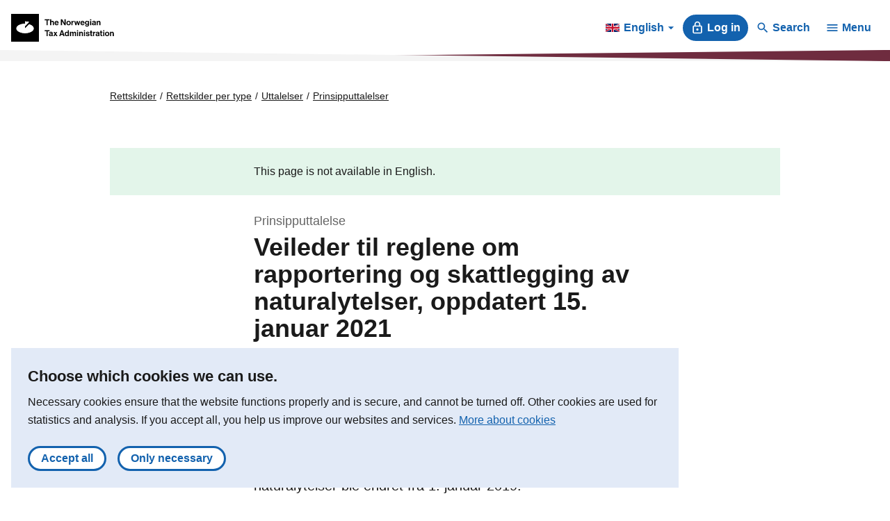

--- FILE ---
content_type: text/html; charset=utf-8
request_url: https://www.skatteetaten.no/en/rettskilder/type/uttalelser/prinsipputtalelser/veileder-til-reglene-om-rapportering-og-skattlegging-av-naturalytelser-oppdatert-15.-januar-2021/
body_size: 24313
content:


<!DOCTYPE html>
<html lang="no" data-page-id="271296" data-originLang="en">
<head>
    <meta charset="utf-8" />
    <meta name="viewport" content="initial-scale=1.0,
        width=device-width" />
    <meta http-equiv="X-UA-Compatible" content="IE=edge" />
    
    <meta name="google-site-verification" content="SP2W1AHHi6bi0u8zRXM9Nv6nU9Ws8CHApEeeunYkbQU" />
    
    <meta name="google-site-verification" content="ji_v1wjZpGotq2e1EmmDofU2TeVvCmY-zuieAjDeQ7I" />
    <title>Veileder til reglene om rapportering og skattlegging av naturalytelser, oppdatert 15. januar 2021 - The Norwegian Tax Administration</title>
    
        <link href="/Static/dist/js/../css/main.3ba94abd957ffa9e1d9d.css" rel="stylesheet" />

    
    <link href="/en/rettskilder/type/uttalelser/prinsipputtalelser/veileder-til-reglene-om-rapportering-og-skattlegging-av-naturalytelser-oppdatert-15.-januar-2021/" rel="canonical" />
    <link href="https://www.skatteetaten.no/rettskilder/type/uttalelser/prinsipputtalelser/veileder-til-reglene-om-rapportering-og-skattlegging-av-naturalytelser-oppdatert-15.-januar-2021/" hreflang="no" rel="alternate" /><link href="/en/rettskilder/type/uttalelser/prinsipputtalelser/veileder-til-reglene-om-rapportering-og-skattlegging-av-naturalytelser-oppdatert-15.-januar-2021/" hreflang="en" rel="alternate" /><link href="/nn/rettskjelder/type/uttalelser/prinsipputtalelser/veileder-til-reglene-om-rapportering-og-skattlegging-av-naturalytelser-oppdatert-15.-januar-2021/" hreflang="nn" rel="alternate" />
    





<div id="tracking" style="display:none;" data-vm={&quot;AnalyticsServer&quot;:null,&quot;MainSiteId&quot;:null,&quot;SismoSiteId&quot;:null,&quot;GtmEnvironment&quot;:&quot;env-3&quot;,&quot;GtmAuth&quot;:&quot;NbEhnX8VHABs6_tdzd4RWA&quot;,&quot;GtmId&quot;:&quot;GTM-MF24FF5&quot;,&quot;DataLayer&quot;:{&quot;PageId&quot;:&quot;271296&quot;,&quot;PublishedDate&quot;:&quot;2021-01-18T08:04:51&quot;,&quot;LastChangedDate&quot;:&quot;2021-01-18T08:04:51&quot;,&quot;Language&quot;:&quot;no&quot;}} ></div>
    
<!-- fav icon and touch icons -->
<link rel="icon" href="/static/img/skatteetatenlogo/fav-icon/64x64/png/favicon64x64.png" type="image/icon">
<link rel="shortcut icon" href="/static/img/skatteetatenlogo/fav-icon/64x64/png/favicon64x64.png">
<link rel="apple-touch-icon" href="/static/img/skatteetatenlogo/fav-icon/57x57/png/favicon57x57.png">
<link rel="apple-touch-icon" sizes="57x57" href="/static/img/skatteetatenlogo/fav-icon/57x57/png/favicon57x57.png">
<link rel="apple-touch-icon" sizes="72x72" href="/static/img/skatteetatenlogo/fav-icon/72x72/png/favicon72x72.png">
<link rel="apple-touch-icon" sizes="114x114" href="/static/img/skatteetatenlogo/fav-icon/114x114/png/favicon114x114.png">
<link rel="apple-touch-icon" sizes="144x144" href="/static/img/skatteetatenlogo/fav-icon/144x144/png/favicon144x144.png">

<meta name="twitter:card" content="summary">
<meta name="twitter:site" content="The Norwegian Tax Administration">

<meta name="og:site_name" content="The Norwegian Tax Administration">
    <meta property="og:title" name="og:title" content="Veileder til reglene om rapportering og skattlegging av naturalytelser, oppdatert 15. januar 2021">
    <meta name="title" content="Veileder til reglene om rapportering og skattlegging av naturalytelser, oppdatert 15. januar 2021">

        <meta name="twitter:image" content="https://www.skatteetaten.no/static/img/skatteetatenlogo/1200x630/png/se_logo_engelsk_sort1200x630.png">
        <meta property="og:image" name="og:image" content=https://www.skatteetaten.no/static/img/skatteetatenlogo/1200x630/png/se_logo_engelsk_sort1200x630.png>





    <script src="https://www.google.com/recaptcha/api.js?render=6Ld4-R0bAAAAAPOin7f1d8JWhqKQwGSVUnSeWDTY" async defer></script>

</head>
<body class="skatt lawarticlepage skatteetaten">
    
    <div id="react-cookiebanner">

    </div>

    <noscript role="contentinfo" aria-hidden="true">
        
    </noscript>

    
    
    







<div id="react-header" style="view-transition-name: site-header; position:relative; isolation:isolate; z-index:1000;"
     data-se="16616"
     data-search-url="&quot;/en/search/&quot;"
     data-popular-search-page-header="null"
     data-popular-search-pages="[]"
     data-content-link="271296"
     data-main-menu="[{&quot;ID&quot;:639,&quot;Link&quot;:&quot;/en/person/&quot;,&quot;Text&quot;:null,&quot;Heading&quot;:&quot;For persons&quot;,&quot;HasChildren&quot;:true,&quot;Children&quot;:[{&quot;ID&quot;:62,&quot;Link&quot;:&quot;/en/person/taxes/&quot;,&quot;Text&quot;:&quot;Tax deduction card, exemption card, tax return, tax assessment, help to get the taxes right.&quot;,&quot;Heading&quot;:&quot;Tax&quot;,&quot;HasChildren&quot;:true,&quot;Children&quot;:[{&quot;ID&quot;:68,&quot;Heading&quot;:&quot;Tax Return&quot;,&quot;Text&quot;:&quot;Everyone who receives a salary, pension or disability benefit will receive a tax return in March/April every year. You can view, change or submit your tax return here.&quot;,&quot;Link&quot;:&quot;/en/person/taxes/tax-return/&quot;,&quot;Children&quot;:[],&quot;HasChildren&quot;:false},{&quot;ID&quot;:114,&quot;Heading&quot;:&quot;Help to get the taxes right&quot;,&quot;Text&quot;:null,&quot;Link&quot;:&quot;/en/person/taxes/get-the-taxes-right/&quot;,&quot;Children&quot;:[],&quot;HasChildren&quot;:false},{&quot;ID&quot;:111,&quot;Heading&quot;:&quot;Tax assessment&quot;,&quot;Text&quot;:&quot;When your tax assessment is ready, you\u0027ll be able to see whether you are owed money or whether you\u0027ve paid too little tax. Here you can check your tax assessment, change/submit an appeal, search the tax lists&quot;,&quot;Link&quot;:&quot;/en/person/taxes/tax-assessment/&quot;,&quot;Children&quot;:[],&quot;HasChildren&quot;:false},{&quot;ID&quot;:107,&quot;Heading&quot;:&quot;Tax deduction cards, exemption cards and advance tax&quot;,&quot;Text&quot;:&quot;Tax deduction cards, exemption cards and advance tax. You can order, change or find relevant information here. &quot;,&quot;Link&quot;:&quot;/en/person/taxes/tax-deduction-card-and-advance-tax/&quot;,&quot;Children&quot;:[],&quot;HasChildren&quot;:false},{&quot;ID&quot;:226584,&quot;Heading&quot;:&quot;My tax&quot;,&quot;Text&quot;:&quot;Log in to see your tax details&quot;,&quot;Link&quot;:&quot;/en/person/taxes/my-tax/&quot;,&quot;Children&quot;:[],&quot;HasChildren&quot;:false},{&quot;ID&quot;:398708,&quot;Heading&quot;:&quot;Give or receive access to tax affairs&quot;,&quot;Text&quot;:&quot;You can give private individuals and professional advisers access to your tax affairs.&quot;,&quot;Link&quot;:&quot;/en/person/taxes/give-or-receive-access-to-tax-affairs/&quot;,&quot;Children&quot;:[],&quot;HasChildren&quot;:false},{&quot;ID&quot;:764,&quot;Heading&quot;:&quot;Tax calculator&quot;,&quot;Text&quot;:&quot;Enter estimated income, capital and allowances to calculate your tax&quot;,&quot;Link&quot;:&quot;/en/person/taxes/calculate-your-tax/&quot;,&quot;Children&quot;:[],&quot;HasChildren&quot;:false},{&quot;ID&quot;:12259,&quot;Heading&quot;:&quot;Tax dates and deadlines &quot;,&quot;Text&quot;:null,&quot;Link&quot;:&quot;/en/person/taxes/tax-calendar-for-persons/&quot;,&quot;Children&quot;:[],&quot;HasChildren&quot;:false}]},{&quot;ID&quot;:63,&quot;Link&quot;:&quot;/en/person/duties/&quot;,&quot;Text&quot;:&quot;Car and vehicle duties, purchases from abroad, document tax.&quot;,&quot;Heading&quot;:&quot;Duties&quot;,&quot;HasChildren&quot;:true,&quot;Children&quot;:[{&quot;ID&quot;:828,&quot;Heading&quot;:&quot;Cars and other vehicles&quot;,&quot;Text&quot;:null,&quot;Link&quot;:&quot;/en/person/duties/cars-and-other-vehicles/&quot;,&quot;Children&quot;:[],&quot;HasChildren&quot;:false},{&quot;ID&quot;:477704,&quot;Heading&quot;:&quot;Shopping from foreign online stores&quot;,&quot;Text&quot;:null,&quot;Link&quot;:&quot;/en/person/duties/purchases-from-abroad/&quot;,&quot;Children&quot;:[],&quot;HasChildren&quot;:false},{&quot;ID&quot;:839,&quot;Heading&quot;:&quot;Document tax&quot;,&quot;Text&quot;:&quot;Document tax is a tax that is payable when registering documents that transfer rights to real property.&quot;,&quot;Link&quot;:&quot;/en/business-and-organisation/vat-and-duties/excise-duties/about-the-excise-duties/document-tax/&quot;,&quot;Children&quot;:[],&quot;HasChildren&quot;:false},{&quot;ID&quot;:18368,&quot;Heading&quot;:&quot;Duties for businesses and organisations&quot;,&quot;Text&quot;:&quot;VAT, excise duties, etc.&quot;,&quot;Link&quot;:&quot;/en/business-and-organisation/vat-and-duties/&quot;,&quot;Children&quot;:[],&quot;HasChildren&quot;:false}]},{&quot;ID&quot;:64,&quot;Link&quot;:&quot;/en/person/national-registry/&quot;,&quot;Text&quot;:&quot;Moving, marriage, birth, death, change name, certificates and more.&quot;,&quot;Heading&quot;:&quot;National Population Register&quot;,&quot;HasChildren&quot;:true,&quot;Children&quot;:[{&quot;ID&quot;:110,&quot;Heading&quot;:&quot;Moving&quot;,&quot;Text&quot;:null,&quot;Link&quot;:&quot;/en/person/national-registry/moving/&quot;,&quot;Children&quot;:[],&quot;HasChildren&quot;:false},{&quot;ID&quot;:456082,&quot;Heading&quot;:&quot;Death, estates and information for you as next of kin  &quot;,&quot;Text&quot;:null,&quot;Link&quot;:&quot;/en/person/national-registry/dodsfall/&quot;,&quot;Children&quot;:[],&quot;HasChildren&quot;:false},{&quot;ID&quot;:113,&quot;Heading&quot;:&quot;Marriage and cohabitation&quot;,&quot;Text&quot;:null,&quot;Link&quot;:&quot;/en/person/national-registry/marriage-and-cohabitation/&quot;,&quot;Children&quot;:[],&quot;HasChildren&quot;:false},{&quot;ID&quot;:144,&quot;Heading&quot;:&quot;Birth and name selection&quot;,&quot;Text&quot;:null,&quot;Link&quot;:&quot;/en/person/national-registry/birth-and-name-selection/&quot;,&quot;Children&quot;:[],&quot;HasChildren&quot;:false},{&quot;ID&quot;:223240,&quot;Heading&quot;:&quot;Registration of and changes in information in the National Population Register&quot;,&quot;Text&quot;:null,&quot;Link&quot;:&quot;/en/person/national-registry/change/&quot;,&quot;Children&quot;:[],&quot;HasChildren&quot;:false},{&quot;ID&quot;:455376,&quot;Heading&quot;:&quot;Identification numbers and electronic ID&quot;,&quot;Text&quot;:null,&quot;Link&quot;:&quot;/en/person/national-registry/identitetsnummer-og-elektronisk-id/&quot;,&quot;Children&quot;:[],&quot;HasChildren&quot;:false},{&quot;ID&quot;:276003,&quot;Heading&quot;:&quot;My page&quot;,&quot;Text&quot;:null,&quot;Link&quot;:&quot;/en/forms/mine-opplysninger-i-folkeregisteret/&quot;,&quot;Children&quot;:[],&quot;HasChildren&quot;:false},{&quot;ID&quot;:571418,&quot;Heading&quot;:&quot;Reporting errors in the National Population Register&quot;,&quot;Text&quot;:&quot;For example, an incorrect address or incorrect household composition abroad.&quot;,&quot;Link&quot;:&quot;/en/person/national-registry/reporting-errors-in-the-national-population-register/&quot;,&quot;Children&quot;:[],&quot;HasChildren&quot;:false},{&quot;ID&quot;:219,&quot;Heading&quot;:&quot;Certificates and information&quot;,&quot;Text&quot;:null,&quot;Link&quot;:&quot;/en/person/national-registry/certificates-and-information/&quot;,&quot;Children&quot;:[],&quot;HasChildren&quot;:false},{&quot;ID&quot;:341441,&quot;Heading&quot;:&quot;Case processing times&quot;,&quot;Text&quot;:null,&quot;Link&quot;:&quot;/en/contact/case-processing-time/&quot;,&quot;Children&quot;:[],&quot;HasChildren&quot;:false},{&quot;ID&quot;:23441,&quot;Heading&quot;:&quot;About the National Population Register&quot;,&quot;Text&quot;:null,&quot;Link&quot;:&quot;/en/person/national-registry/about/&quot;,&quot;Children&quot;:[],&quot;HasChildren&quot;:false}]},{&quot;ID&quot;:614044,&quot;Link&quot;:&quot;/en/person/payment-and-collection/&quot;,&quot;Text&quot;:&quot;Barnebidrag. Krav fra Nav, Helfo og Garantikassen. Krav fra andre offentlige akt&#248;rer. Studiel&#229;n og Husbankl&#229;n. B&#248;ter, forelegg og gebyrer. Betalingsordninger. Trekk i inntekt. Tvangsinnkreving.&quot;,&quot;Heading&quot;:&quot;Payment and collection&quot;,&quot;HasChildren&quot;:false,&quot;Children&quot;:[]},{&quot;ID&quot;:65,&quot;Link&quot;:&quot;/en/person/foreign/&quot;,&quot;Text&quot;:&quot;Here you as a foreign national can find relevant information about what you have to do if you want to live or work here.&quot;,&quot;Heading&quot;:&quot;Foreign&quot;,&quot;HasChildren&quot;:true,&quot;Children&quot;:[{&quot;ID&quot;:767,&quot;Heading&quot;:&quot;Are you intending to work in Norway?&quot;,&quot;Text&quot;:&quot;As an employee in Norway, you must have a tax deduction card, submit tax returns and receive tax assessment notices. &quot;,&quot;Link&quot;:&quot;/en/person/foreign/are-you-intending-to-work-in-norway/&quot;,&quot;Children&quot;:[],&quot;HasChildren&quot;:false},{&quot;ID&quot;:476726,&quot;Heading&quot;:&quot;When you’re going to study in Norway &quot;,&quot;Text&quot;:&quot;What you must do to study and, if applicable, work&quot;,&quot;Link&quot;:&quot;/en/person/foreign/international-students/&quot;,&quot;Children&quot;:[],&quot;HasChildren&quot;:false},{&quot;ID&quot;:3026,&quot;Heading&quot;:&quot;Norwegian identification number&quot;,&quot;Text&quot;:&quot;In Norway, the public authorities and other organisations require you to have a Norwegian identification number.&quot;,&quot;Link&quot;:&quot;/en/person/national-registry/identitetsnummer-og-elektronisk-id/&quot;,&quot;Children&quot;:[],&quot;HasChildren&quot;:false},{&quot;ID&quot;:837,&quot;Heading&quot;:&quot;You must notify us when you move&quot;,&quot;Text&quot;:&quot;You are obliged to notify us when you move to ensure that your address in the National Registry is correct.&quot;,&quot;Link&quot;:&quot;/en/person/foreign/you-must-notify-us-when-you-move/&quot;,&quot;Children&quot;:[],&quot;HasChildren&quot;:false},{&quot;ID&quot;:20584,&quot;Heading&quot;:&quot;Using a foreign-registered vehicle in Norway&quot;,&quot;Text&quot;:&quot;Find out whether you can use a foreign-registered vehicle in Norway.&quot;,&quot;Link&quot;:&quot;/en/person/foreign/using-a-foreign-registered-vehicle-in-norway/&quot;,&quot;Children&quot;:[],&quot;HasChildren&quot;:false},{&quot;ID&quot;:273576,&quot;Heading&quot;:&quot;Get an electronic ID&quot;,&quot;Text&quot;:&quot;With an electronic ID, you get access to online services from local and public authorities.&quot;,&quot;Link&quot;:&quot;/en/person/foreign/become-an-online-user/&quot;,&quot;Children&quot;:[],&quot;HasChildren&quot;:false}]}]},{&quot;ID&quot;:640,&quot;Link&quot;:&quot;/en/business-and-organisation/&quot;,&quot;Text&quot;:null,&quot;Heading&quot;:&quot;For businesses and organisations&quot;,&quot;HasChildren&quot;:true,&quot;Children&quot;:[{&quot;ID&quot;:37,&quot;Link&quot;:&quot;/en/business-and-organisation/tax-for-businesses/&quot;,&quot;Text&quot;:&quot;Advance tax, tax return and tax assessment. &quot;,&quot;Heading&quot;:&quot;Tax for business and organisation&quot;,&quot;HasChildren&quot;:true,&quot;Children&quot;:[{&quot;ID&quot;:1402,&quot;Heading&quot;:&quot;Advance tax&quot;,&quot;Text&quot;:&quot;All those who are engaged in commercial activity must pay advance tax.&quot;,&quot;Link&quot;:&quot;/en/business-and-organisation/tax-for-businesses/advance-tax/&quot;,&quot;Children&quot;:[],&quot;HasChildren&quot;:false},{&quot;ID&quot;:372345,&quot;Heading&quot;:&quot;The tax return for businesses&quot;,&quot;Text&quot;:null,&quot;Link&quot;:&quot;/en/business-and-organisation/tax-for-businesses/tax-return/&quot;,&quot;Children&quot;:[],&quot;HasChildren&quot;:false},{&quot;ID&quot;:10622,&quot;Heading&quot;:&quot;Tax assessments for self-employed persons&quot;,&quot;Text&quot;:null,&quot;Link&quot;:&quot;/en/business-and-organisation/tax-for-businesses/tax-assessment/&quot;,&quot;Children&quot;:[],&quot;HasChildren&quot;:false},{&quot;ID&quot;:453080,&quot;Heading&quot;:&quot;Help for tax return&quot;,&quot;Text&quot;:null,&quot;Link&quot;:&quot;/en/business-and-organisation/tax-for-businesses/tax-return/deductions/&quot;,&quot;Children&quot;:[],&quot;HasChildren&quot;:false}]},{&quot;ID&quot;:38,&quot;Link&quot;:&quot;/en/business-and-organisation/vat-and-duties/&quot;,&quot;Text&quot;:null,&quot;Heading&quot;:&quot;VAT and duties&quot;,&quot;HasChildren&quot;:true,&quot;Children&quot;:[{&quot;ID&quot;:104,&quot;Heading&quot;:&quot;Value Added Tax - VAT&quot;,&quot;Text&quot;:null,&quot;Link&quot;:&quot;/en/business-and-organisation/vat-and-duties/vat/&quot;,&quot;Children&quot;:[],&quot;HasChildren&quot;:false},{&quot;ID&quot;:306393,&quot;Heading&quot;:&quot;VAT and duties on purchases from abroad&quot;,&quot;Text&quot;:null,&quot;Link&quot;:&quot;/en/business-and-organisation/vat-and-duties/abroad/&quot;,&quot;Children&quot;:[],&quot;HasChildren&quot;:false},{&quot;ID&quot;:19623,&quot;Heading&quot;:&quot;Motor vehicle taxes&quot;,&quot;Text&quot;:null,&quot;Link&quot;:&quot;/en/business-and-organisation/vat-and-duties/car/&quot;,&quot;Children&quot;:[],&quot;HasChildren&quot;:false},{&quot;ID&quot;:812,&quot;Heading&quot;:&quot;Excise duties&quot;,&quot;Text&quot;:&quot;Fuel, sugar, electrical power, alcohol, tobacco, etc.&quot;,&quot;Link&quot;:&quot;/en/business-and-organisation/vat-and-duties/excise-duties/&quot;,&quot;Children&quot;:[],&quot;HasChildren&quot;:false},{&quot;ID&quot;:19139,&quot;Heading&quot;:&quot;Employer\u0027s national insurance contributions&quot;,&quot;Text&quot;:null,&quot;Link&quot;:&quot;/en/business-and-organisation/employer/employers-national-insurance-contributions/&quot;,&quot;Children&quot;:[],&quot;HasChildren&quot;:false}]},{&quot;ID&quot;:40,&quot;Link&quot;:&quot;/en/business-and-organisation/reporting-and-industries/&quot;,&quot;Text&quot;:null,&quot;Heading&quot;:&quot;Reporting and industries&quot;,&quot;HasChildren&quot;:true,&quot;Children&quot;:[{&quot;ID&quot;:45502,&quot;Heading&quot;:&quot;Tax return for businesses&quot;,&quot;Text&quot;:null,&quot;Link&quot;:&quot;/en/business-and-organisation/tax-for-businesses/tax-return/&quot;,&quot;Children&quot;:[],&quot;HasChildren&quot;:false},{&quot;ID&quot;:824,&quot;Heading&quot;:&quot;Aksjon&#230;rregisteroppgaven&quot;,&quot;Text&quot;:&quot;For aksjeselskaper og liknende.&quot;,&quot;Link&quot;:&quot;/en/business-and-organisation/reporting-and-industries/aksjonarregisteroppgaven/&quot;,&quot;Children&quot;:[],&quot;HasChildren&quot;:false},{&quot;ID&quot;:1563,&quot;Heading&quot;:&quot;The a-melding&quot;,&quot;Text&quot;:&quot;Who\u0027s obliged to submit, guidance, form and deadlines&quot;,&quot;Link&quot;:&quot;/en/business-and-organisation/employer/the-a-melding/&quot;,&quot;Children&quot;:[],&quot;HasChildren&quot;:false},{&quot;ID&quot;:593093,&quot;Heading&quot;:&quot;Tredjepartsopplysninger&quot;,&quot;Text&quot;:null,&quot;Link&quot;:&quot;/en/business-and-organisation/reporting-and-industries/third-part-data/&quot;,&quot;Children&quot;:[],&quot;HasChildren&quot;:false},{&quot;ID&quot;:23451,&quot;Heading&quot;:&quot;Financial activity tax&quot;,&quot;Text&quot;:null,&quot;Link&quot;:&quot;/en/business-and-organisation/reporting-and-industries/financial-activity-tax/&quot;,&quot;Children&quot;:[],&quot;HasChildren&quot;:false},{&quot;ID&quot;:481226,&quot;Heading&quot;:&quot;Suppleringsskatt&quot;,&quot;Text&quot;:&quot;For store konsern som skal beregne og rapportere minimumsskatt.&quot;,&quot;Link&quot;:&quot;/en/business-and-organisation/reporting-and-industries/suppleringsskatt/&quot;,&quot;Children&quot;:[],&quot;HasChildren&quot;:false},{&quot;ID&quot;:796,&quot;Heading&quot;:&quot;Industries with special regulations&quot;,&quot;Text&quot;:null,&quot;Link&quot;:&quot;/en/business-and-organisation/reporting-and-industries/industries-special-regulations/&quot;,&quot;Children&quot;:[],&quot;HasChildren&quot;:false}]},{&quot;ID&quot;:41,&quot;Link&quot;:&quot;/en/business-and-organisation/start-and-run/&quot;,&quot;Text&quot;:null,&quot;Heading&quot;:&quot;Start, run and closing&quot;,&quot;HasChildren&quot;:true,&quot;Children&quot;:[{&quot;ID&quot;:957,&quot;Heading&quot;:&quot;New businesses&quot;,&quot;Text&quot;:&quot;Registering a business, start-up period, tax return, tax rules and deductions in connection with the start-up period, value added tax, and courses.&quot;,&quot;Link&quot;:&quot;/en/business-and-organisation/start-and-run/new-as-a-business/&quot;,&quot;Children&quot;:[],&quot;HasChildren&quot;:false},{&quot;ID&quot;:962,&quot;Heading&quot;:&quot;Am I self-employed?&quot;,&quot;Text&quot;:&quot;Sm&#229;jobber, salg fra hobby, blogging, nettspill mm. kan gj&#248;re at du regnes som n&#230;ringsdrivende.&quot;,&quot;Link&quot;:&quot;/en/business-and-organisation/start-and-run/er-jeg-naringsdrivende/&quot;,&quot;Children&quot;:[],&quot;HasChildren&quot;:false},{&quot;ID&quot;:958,&quot;Heading&quot;:&quot;Best practices, accounting, and cash register systems&quot;,&quot;Text&quot;:&quot;If you’re obliged to submit annual accounts and/or obliged to submit income statements or the VAT return, you have a bookkeeping obligation.&quot;,&quot;Link&quot;:&quot;/en/business-and-organisation/start-and-run/best-practices-accounting-and-cash-register-systems/&quot;,&quot;Children&quot;:[],&quot;HasChildren&quot;:false},{&quot;ID&quot;:959,&quot;Heading&quot;:&quot;Deadlines, fees, and additional tax&quot;,&quot;Text&quot;:&quot;Calendar with dates and deadlines. Incorrect or late submissions may result in an enforcement fine, additional tax, or non-compliance penalties.&quot;,&quot;Link&quot;:&quot;/en/business-and-organisation/start-and-run/deadlines-certificates-and-accounting/&quot;,&quot;Children&quot;:[],&quot;HasChildren&quot;:false},{&quot;ID&quot;:1058,&quot;Heading&quot;:&quot;Order certificates and access to data&quot;,&quot;Text&quot;:&quot;Certificate for tax and value added tax. Data collaboration.&quot;,&quot;Link&quot;:&quot;/en/business-and-organisation/start-and-run/order-certificates-and-access-to-data/&quot;,&quot;Children&quot;:[],&quot;HasChildren&quot;:false},{&quot;ID&quot;:4621,&quot;Heading&quot;:&quot;Closing a business&quot;,&quot;Text&quot;:&quot;How to close a business the correct way.&quot;,&quot;Link&quot;:&quot;/en/business-and-organisation/start-and-run/close-business/&quot;,&quot;Children&quot;:[],&quot;HasChildren&quot;:false}]},{&quot;ID&quot;:39,&quot;Link&quot;:&quot;/en/business-and-organisation/employer/&quot;,&quot;Text&quot;:null,&quot;Heading&quot;:&quot;Employer&quot;,&quot;HasChildren&quot;:true,&quot;Children&quot;:[{&quot;ID&quot;:2063,&quot;Heading&quot;:&quot;Tax deduction cards and tax deductions&quot;,&quot;Text&quot;:&quot;As an employer you have to retrieve your employees\u0027 tax deduction cards and deduct tax on their salary payments.&quot;,&quot;Link&quot;:&quot;/en/business-and-organisation/employer/tax-deduction-cards-and-tax-deductions/&quot;,&quot;Children&quot;:[],&quot;HasChildren&quot;:false},{&quot;ID&quot;:964,&quot;Heading&quot;:&quot;The a-melding&quot;,&quot;Text&quot;:&quot;Who\u0027s obliged to submit, guidance, form and deadlines.&quot;,&quot;Link&quot;:&quot;/en/business-and-organisation/employer/the-a-melding/&quot;,&quot;Children&quot;:[],&quot;HasChildren&quot;:false},{&quot;ID&quot;:814,&quot;Heading&quot;:&quot;Employer\u0027s national insurance contributions&quot;,&quot;Text&quot;:&quot;Payment, deadlines and changes.&quot;,&quot;Link&quot;:&quot;/en/business-and-organisation/employer/employers-national-insurance-contributions/&quot;,&quot;Children&quot;:[],&quot;HasChildren&quot;:false},{&quot;ID&quot;:7662,&quot;Heading&quot;:&quot;Staff register&quot;,&quot;Text&quot;:&quot;Catering establishments, hairdressers, beauticians, car repair workshops and businesses in the car care sector must keep a staff register.&quot;,&quot;Link&quot;:&quot;/en/business-and-organisation/employer/staff-register/&quot;,&quot;Children&quot;:[],&quot;HasChildren&quot;:false},{&quot;ID&quot;:8461,&quot;Heading&quot;:&quot;The role of employer&quot;,&quot;Text&quot;:&quot;As an employer, you have an extra responsibility for your employees.&quot;,&quot;Link&quot;:&quot;/en/business-and-organisation/employer/the-role-of-employer/&quot;,&quot;Children&quot;:[],&quot;HasChildren&quot;:false},{&quot;ID&quot;:44479,&quot;Heading&quot;:&quot;Create KID as an employer&quot;,&quot;Text&quot;:&quot;Here, you can create a KID number for paying employer’s national insurance contribution, withholding tax, garnishment, artist tax and financial activity tax.&quot;,&quot;Link&quot;:&quot;/en/business-and-organisation/employer/create-kid-as-an-employer/&quot;,&quot;Children&quot;:[],&quot;HasChildren&quot;:false}]},{&quot;ID&quot;:592612,&quot;Link&quot;:&quot;/en/business-and-organisation/betaling-og-innkreving/&quot;,&quot;Text&quot;:&quot;Betale krav p&#229; vegne av bedrift eller organisasjon. Betalingsordninger. Trekke ansatt i inntekt. Tvangsinnkreving.&quot;,&quot;Heading&quot;:&quot;Betaling og innkreving&quot;,&quot;HasChildren&quot;:true,&quot;Children&quot;:[{&quot;ID&quot;:605885,&quot;Heading&quot;:&quot;Tvangsinnkreving&quot;,&quot;Text&quot;:&quot;Beslutning om utlegg. Pant i eiendeler. Betalingsanmerkning.&quot;,&quot;Link&quot;:&quot;/en/business-and-organisation/betaling-og-innkreving/om/tvangsinnkreving/&quot;,&quot;Children&quot;:[],&quot;HasChildren&quot;:false},{&quot;ID&quot;:592613,&quot;Heading&quot;:&quot;Generelt om betaling og innkreving&quot;,&quot;Text&quot;:&quot;Motregning. Konkurs. Foreldelse av krav. Kreve inn erstatning. Solidarisk ansvar.&quot;,&quot;Link&quot;:&quot;/en/business-and-organisation/betaling-og-innkreving/om/generelt/&quot;,&quot;Children&quot;:[],&quot;HasChildren&quot;:false}]},{&quot;ID&quot;:783,&quot;Link&quot;:&quot;/en/business-and-organisation/foreign/&quot;,&quot;Text&quot;:&quot;Information for foreign nationals in Norway that explains what you\u0027ll need to do in order to run a business here. &quot;,&quot;Heading&quot;:&quot;Run a business in Norway&quot;,&quot;HasChildren&quot;:true,&quot;Children&quot;:[{&quot;ID&quot;:4211,&quot;Heading&quot;:&quot;Registration obligation&quot;,&quot;Text&quot;:&quot;All foreign businesses in Norway are subject to a number of registration obligations.&quot;,&quot;Link&quot;:&quot;/en/business-and-organisation/foreign/registration-obligation/&quot;,&quot;Children&quot;:[],&quot;HasChildren&quot;:false},{&quot;ID&quot;:4158,&quot;Heading&quot;:&quot;Tax returns and tax assessment notices&quot;,&quot;Text&quot;:&quot;Everyone must submit a tax return. Once the Norwegian Tax Administration has processed your tax return, your company will receive a tax assessment notice.&quot;,&quot;Link&quot;:&quot;/en/business-and-organisation/foreign/tax-returns-and-tax-assessment-notices/&quot;,&quot;Children&quot;:[],&quot;HasChildren&quot;:false},{&quot;ID&quot;:548490,&quot;Heading&quot;:&quot;Paying and amending advance tax&quot;,&quot;Text&quot;:&quot;Limited companies must pay advance tax. A self-employed person must pay advance tax when the business makes a profit.&quot;,&quot;Link&quot;:&quot;/en/business-and-organisation/foreign/paying-and-amending-advance-tax-for-foreign-businesses/&quot;,&quot;Children&quot;:[],&quot;HasChildren&quot;:false},{&quot;ID&quot;:4163,&quot;Heading&quot;:&quot;Employer&quot;,&quot;Text&quot;:&quot;As an employer, you have extra responsibilities regarding your employees. Here, you will find information on obligations which you may be subject to as an employer.&quot;,&quot;Link&quot;:&quot;/en/business-and-organisation/foreign/employer/&quot;,&quot;Children&quot;:[],&quot;HasChildren&quot;:false},{&quot;ID&quot;:4169,&quot;Heading&quot;:&quot;Value Added Tax &quot;,&quot;Text&quot;:&quot;Foreign businesses which have VAT taxable turnover in Norway are liable for VAT in accordance with the same rules as Norwegian enterprises.&quot;,&quot;Link&quot;:&quot;/en/business-and-organisation/vat-and-duties/&quot;,&quot;Children&quot;:[],&quot;HasChildren&quot;:false}]}]},{&quot;ID&quot;:968,&quot;Link&quot;:&quot;/en/rettskilder/&quot;,&quot;Text&quot;:null,&quot;Heading&quot;:&quot;Rettskilder&quot;,&quot;HasChildren&quot;:true,&quot;Children&quot;:[{&quot;ID&quot;:301,&quot;Link&quot;:&quot;/en/rettskilder/emne/&quot;,&quot;Text&quot;:null,&quot;Heading&quot;:&quot;Rettskilder per emne&quot;,&quot;HasChildren&quot;:true,&quot;Children&quot;:[{&quot;ID&quot;:3993,&quot;Heading&quot;:&quot;Arbeidsgiverplikter&quot;,&quot;Text&quot;:null,&quot;Link&quot;:&quot;/en/rettskilder/emne/arbeidsgiverplikter/&quot;,&quot;Children&quot;:[],&quot;HasChildren&quot;:false},{&quot;ID&quot;:4019,&quot;Heading&quot;:&quot;Arv og gave&quot;,&quot;Text&quot;:null,&quot;Link&quot;:&quot;/en/rettskilder/emne/arv-og-gave/&quot;,&quot;Children&quot;:[],&quot;HasChildren&quot;:false},{&quot;ID&quot;:4024,&quot;Heading&quot;:&quot;Betaling og innkreving&quot;,&quot;Text&quot;:null,&quot;Link&quot;:&quot;/en/rettskilder/emne/betaling-og-innkreving/&quot;,&quot;Children&quot;:[],&quot;HasChildren&quot;:false},{&quot;ID&quot;:4368,&quot;Heading&quot;:&quot;Bilavgifter&quot;,&quot;Text&quot;:null,&quot;Link&quot;:&quot;/en/rettskilder/emne/bilavgifter/&quot;,&quot;Children&quot;:[],&quot;HasChildren&quot;:false},{&quot;ID&quot;:965,&quot;Heading&quot;:&quot;Bokf&#248;ring og regnskap&quot;,&quot;Text&quot;:null,&quot;Link&quot;:&quot;/en/rettskilder/emne/bokforing-og-regnskap/&quot;,&quot;Children&quot;:[],&quot;HasChildren&quot;:false},{&quot;ID&quot;:4373,&quot;Heading&quot;:&quot;Folkeregistrering&quot;,&quot;Text&quot;:null,&quot;Link&quot;:&quot;/en/rettskilder/emne/folkeregistrering/&quot;,&quot;Children&quot;:[],&quot;HasChildren&quot;:false},{&quot;ID&quot;:4396,&quot;Heading&quot;:&quot;Merverdiavgift&quot;,&quot;Text&quot;:null,&quot;Link&quot;:&quot;/en/rettskilder/emne/merverdiavgift/&quot;,&quot;Children&quot;:[],&quot;HasChildren&quot;:false},{&quot;ID&quot;:4427,&quot;Heading&quot;:&quot;S&#230;ravgifter&quot;,&quot;Text&quot;:null,&quot;Link&quot;:&quot;/en/rettskilder/emne/saravgifter/&quot;,&quot;Children&quot;:[],&quot;HasChildren&quot;:false},{&quot;ID&quot;:3573,&quot;Heading&quot;:&quot;Skatt for bedrift og organisasjon&quot;,&quot;Text&quot;:null,&quot;Link&quot;:&quot;/en/rettskilder/emne/skatt-for-bedrift-og-organisasjon/&quot;,&quot;Children&quot;:[],&quot;HasChildren&quot;:false},{&quot;ID&quot;:302,&quot;Heading&quot;:&quot;Skatt for person&quot;,&quot;Text&quot;:null,&quot;Link&quot;:&quot;/en/rettskilder/emne/skatt-for-person/&quot;,&quot;Children&quot;:[],&quot;HasChildren&quot;:false},{&quot;ID&quot;:4426,&quot;Heading&quot;:&quot;Skatteforvaltning&quot;,&quot;Text&quot;:null,&quot;Link&quot;:&quot;/en/rettskilder/emne/skatteforvaltning/&quot;,&quot;Children&quot;:[],&quot;HasChildren&quot;:false}]},{&quot;ID&quot;:270,&quot;Link&quot;:&quot;/en/rettskilder/type/&quot;,&quot;Text&quot;:null,&quot;Heading&quot;:&quot;Rettskilder per type&quot;,&quot;HasChildren&quot;:true,&quot;Children&quot;:[{&quot;ID&quot;:32680,&quot;Heading&quot;:&quot;Regelverk&quot;,&quot;Text&quot;:&quot;Lover, forskrifter og internasjonale avtaler.&quot;,&quot;Link&quot;:&quot;/en/rettskilder/type/lover-og-forskrifter/&quot;,&quot;Children&quot;:[],&quot;HasChildren&quot;:false},{&quot;ID&quot;:281,&quot;Heading&quot;:&quot;Uttalelser&quot;,&quot;Text&quot;:&quot;Bindende forh&#229;ndsuttalelser (BFU) og uttalelser fra Skattedirektoratet.&quot;,&quot;Link&quot;:&quot;/en/rettskilder/type/uttalelser/&quot;,&quot;Children&quot;:[],&quot;HasChildren&quot;:false},{&quot;ID&quot;:326,&quot;Heading&quot;:&quot;H&#248;ringer&quot;,&quot;Text&quot;:&quot;H&#248;ringer fra Skattedirektoratet. H&#248;ringsnotater.&quot;,&quot;Link&quot;:&quot;/en/rettskilder/type/horinger/&quot;,&quot;Children&quot;:[],&quot;HasChildren&quot;:false},{&quot;ID&quot;:319,&quot;Heading&quot;:&quot;Vedtak&quot;,&quot;Text&quot;:&quot;Vedtak fra Skatteklagenemnda. Eldre vedtak fra tidligere klageinstanser.&quot;,&quot;Link&quot;:&quot;/en/rettskilder/type/vedtak/&quot;,&quot;Children&quot;:[],&quot;HasChildren&quot;:false},{&quot;ID&quot;:572569,&quot;Heading&quot;:&quot;Retningslinjer&quot;,&quot;Text&quot;:&quot;V&#229;re f&#248;ringer for hvordan regelverk, strategier, metodeverk og lignende skal etterleves.&quot;,&quot;Link&quot;:&quot;/en/rettskilder/type/retningslinjer/&quot;,&quot;Children&quot;:[],&quot;HasChildren&quot;:false},{&quot;ID&quot;:272,&quot;Heading&quot;:&quot;H&#229;ndb&#248;ker&quot;,&quot;Text&quot;:&quot;Skatte-ABC. Skatteforvaltning. Skattebetaling. Merverdiavgift. Folkeregister. Arbeidsgiveravgift. S&#230;ravgifter - &#229;rsrundskriv.&quot;,&quot;Link&quot;:&quot;/en/rettskilder/type/handboker/&quot;,&quot;Children&quot;:[],&quot;HasChildren&quot;:false}]}]},{&quot;ID&quot;:273805,&quot;Link&quot;:&quot;/en/my-page/&quot;,&quot;Text&quot;:&quot;Notifications and tasks. Inbox and letters. About me.&quot;,&quot;Heading&quot;:&quot;My page&quot;,&quot;HasChildren&quot;:false,&quot;Children&quot;:[]}]"
     data-header-links="[{&quot;href&quot;:&quot;/en/contact-old/&quot;,&quot;text&quot;:&quot;Contact us&quot;}]"
     data-meny-links="[{&quot;href&quot;:&quot;/en/rettskilder/&quot;,&quot;text&quot;:&quot;Rettskilder&quot;},{&quot;href&quot;:&quot;/en/press/&quot;,&quot;text&quot;:&quot;Press&quot;},{&quot;href&quot;:&quot;/en/our-partners/&quot;,&quot;text&quot;:&quot;Our partners&quot;}]"
     data-login-text="Log in"
     data-login-url="&quot;https://skatt.skatteetaten.no/web/minside/&quot;"
     data-logout-url="&quot;https://skatt.skatteetaten.no/api/logout&quot;"
     data-mypage-text="My page"
     data-mypage-description-text="See your tasks and overview. Read and reply to messages."
     data-menuthemes-text="All topics"
     data-mycontent-header="&quot;My content&quot;"
     data-mycontent-text="&quot;View, edit and send&quot;"
    data-mycontent-links="[{&quot;href&quot;:&quot;https://skatt.skatteetaten.no/web/minside/&quot;,&quot;text&quot;:&quot;My page&quot;},{&quot;href&quot;:&quot;https://skatt.skatteetaten.no/web/mineskatteforhold/&quot;,&quot;text&quot;:&quot;Tax&quot;},{&quot;href&quot;:&quot;https://skatt.skatteetaten.no/web/minfolkeregisterside/&quot;,&quot;text&quot;:&quot;National population register&quot;},{&quot;href&quot;:&quot;https://skatt.skatteetaten.no/web/innboks/&quot;,&quot;text&quot;:&quot;Inbox&quot;},{&quot;href&quot;:&quot;https://skatt.skatteetaten.no/web/minside/person/sakstatus&quot;,&quot;text&quot;:&quot;My cases&quot;},{&quot;href&quot;:&quot;https://skatt.skatteetaten.no/web/minside/person/kravoversikt&quot;,&quot;text&quot;:&quot;Claims and payments&quot;},{&quot;href&quot;:&quot;https://skatt.skatteetaten.no/web/desta/&quot;,&quot;text&quot;:&quot;Car and other vehicles&quot;},{&quot;href&quot;:&quot;https://skatt.skatteetaten.no/web/minside/person/arbeidinntekt&quot;,&quot;text&quot;:&quot;Work and income&quot;},{&quot;href&quot;:&quot;https://skatt.skatteetaten.no/web/aksjeoppgaven/&quot;,&quot;text&quot;:&quot;Shareholder’s tax report&quot;},{&quot;href&quot;:&quot;https://skatt.skatteetaten.no/web/minside/person/eiendommer&quot;,&quot;text&quot;:&quot;Properties&quot;}]"
    data-minside-url="https://skatt.skatteetaten.no/"
>
</div>
    <main>
        <div class="skatt-body" id="main-content" tabindex="-1">



            

    <div class="mininav">
        <div class="breadcrumb-wrapper">
            <nav class="breadcrumb" aria-label="Breadcrumb">
                    <ol class="breadcrumbs">
                            <li data-id="968">
                                    <a href="/en/rettskilder/"> Rettskilder</a>
                            </li>
                            <li data-id="270">
                                    <a href="/en/rettskilder/type/"> Rettskilder per type</a>
                            </li>
                            <li data-id="281">
                                    <a href="/en/rettskilder/type/uttalelser/"> Uttalelser</a>
                            </li>
                            <li data-id="283">
                                    <a href="/en/rettskilder/type/uttalelser/prinsipputtalelser/"> Prinsipputtalelser</a>
                            </li>
                    </ol>
            </nav>
        </div>
    </div>


            <div class="content">

                    <div class="container">
<div class="mb-4"><div class="row row0 "><div class="block textblock col-lg-12 col-md-12 col-sm-12 col-xs-12  ">
<div class="textblock  ">
</div>

</div></div></div>                                                    <div class="mb-4">
                                

<div class="ib ib-narrow-top-bottom background-green has-fill  ">
  <div class="ib-wrapper">
    <div class="ib-container">


    <div class="ib-content">
            <span class="sr-only">Important information</span>
      <div>    
<p>This page is not available in English.</p>



</div>

    </div>

    </div>
  </div>
</div>

                            </div>
                    </div>

                

<div class="container">
  <div class="article-wrapper narrow-container">
    

<div>
        <p class="is-font-size-normal is-color-toned-grey mb-1"><span>Prinsipputtalelse</span></p>

    <h1>Veileder til reglene om rapportering og skattlegging av naturalytelser, oppdatert 15. januar 2021</h1>

        <ul class="is-font-size-small is-color-toned-grey timestamp">
                <li>
                    Published: <span content="18 January 2021" itemprop="datePublished">18 January 2021</span>
                </li>
            
                    <li>
                        Avgitt <span content="06 May 2019">06 May 2019</span>
                    </li>
        </ul>
</div>


    


    <div class="lead design-system-wrapper">
        
<p>Naturalytelser er l&oslash;nn i annet enn penger som arbeidstaker f&aring;r i arbeidsforhold og som gir en privat&oslash;konomisk fordel. Slike ytelser kan for eksempel v&aelig;re private reiser, rabatter, gaver og medlemskap p&aring; treningssenter osv. Regelverket for naturalytelser ble endret fra 1. januar 2019.</p>




</div>



    

    <div class=" design-system-wrapper">
        
<p>Endringene gjaldt hovedsakelig fire forhold:</p>
<ul>
<li>Klargj&oslash;ring av skatteplikten og rapporteringsansvaret for ytelser som den ansatte mottar i arbeidsforholdet gjennom tredjeparter. Med tredjepartsytelser menes ytelser den ansatte mottar gjennom andre enn arbeidsgiver. Skatteplikt forutsetter at det er tilstrekkelig tilknytning mellom ytelsen og arbeidsforholdet.</li>
<li>Klargj&oslash;ring av reglene for verdsettelse av naturalytelser. Utgangspunktet er at alle naturalytelser skal verdsettes til omsetningsverdien i sluttbrukermarkedet.</li>
<li>Klargj&oslash;ring av reglene for skattefrie personalrabatter. Med personalrabatter menes ytelser fra arbeidsgiver eller arbeidsgivers kunder eller leverand&oslash;rer, n&aring;r det som ytes gjelder varer eller tjenester som omsettes i arbeidsgivers virksomhet.</li>
<li>Opprydning i enkelte s&aelig;rbestemmelser, blant annet modernisering av reglene om gaver, forenklinger og lempninger i reglene om overtidsmat og fri avis og opphevelse av reglene om skattefrihet for bedriftsbarnehage, matkuponger og forbedringsforslag.</li>
</ul>
<p>I det f&oslash;lgende vil vi g&aring; n&aelig;rmere inn p&aring; de tre f&oslash;rste punktene. Det fjerde punktet vil ikke bli ytterligere utdypet her, bortsett fra en kort omtale av sammenhengen mellom reglene om personalrabatt og den generelle gaveregelen i arbeidsforhold. Det er laget en <a href="/en/rettskilder/type/uttalelser/prinsipputtalelser/sporsmal-og-svar---naturalytelser/">sp&oslash;rsm&aring;l- og svarside</a> som viser eksempler p&aring; bruk av de nye reglene.</p>
<h2>1. Skatteplikt og rapporteringsplikt for ytelser ansatte f&aring;r i arbeidsforholdet gjennom tredjeparter (forretningsforbindelser mv.)</h2>
<h3>Skatteplikt &ndash; vilk&aring;r om tilknytning til arbeidsforhold og privat&oslash;konomisk fordel</h3>
<p>Ansatte kan motta ytelser i arbeidsforholdet gjennom andre enn arbeidsgiveren, s&aring;kalte tredjeparter. For at disse ytelsene skal v&aelig;re skattepliktige, m&aring; det mottatte anses som en fordel i skattelovens forstand, og det m&aring; det v&aelig;re tilstrekkelig tilknytning mellom fordelen og arbeidet. Dette m&aring; bero p&aring; en konkret vurdering i hvert enkelt tilfelle. Begge vilk&aring;r m&aring; v&aelig;re oppfylt for at ytelsen skal v&aelig;re skattepliktig.</p>
<h3>Tilknytningskravet</h3>
<p>Rabatter, gaver, reiser mv. mottatt fra arbeidsgivers forretningsforbindelser vil normalt anses &aring; ha tilstrekkelig tilknytning til arbeidsforholdet. Begrepet forretningsforbindelse skal forst&aring;s vidt og omfatter blant annet f&oslash;lgende:</p>
<ul>
<li>Kunder</li>
<li>Leverand&oslash;rer</li>
<li>Andre som arbeidsgiver inng&aring;r avtale med om kj&oslash;p eller salg av varer eller tjenester</li>
<li>Virksomheter som ansatte kj&oslash;per varer eller tjenester fra p&aring; vegne av arbeidsgiver, n&aring;r kostnadene blir refundert av arbeidsgiver</li>
</ul>
<p>Andre virksomheter omfattes ogs&aring;, dersom det foreligger et element av bytteforhold ved at arbeidsgiver yter noe til denne for at arbeidstaker skal f&aring; rabatt. I mange tilfeller tilbyr bedrifter rabatter til ansatte i bedrifter i sitt n&aelig;romr&aring;de, ofte omtalt som nabolagsrabatter. Der slike rabatter tilbys ensidig, vil det normalt ikke v&aelig;re tilstrekkelig tilknytning til arbeidsforholdet, og rabatten vil derfor ikke utl&oslash;se skatteplikt eller rapporteringsplikt. Det kan v&aelig;re for eksempel markedsf&oslash;ringsrabatter til ansatte i bedrifter i n&aelig;romr&aring;det for &aring; profilere egen bedrift. For at slike rabatter ikke skal bli ansett &aring; ha tilknytning til et arbeidsforhold, m&aring; mottakers arbeidsgiver ikke ha hatt noen rolle i etableringen av ordningen/rabatten, men arbeidsgiver m&aring; kunne videreformidle tilbudet uten at det resulterer i skatteplikt for de ansatte.</p>
<h3>Fordelsvilk&aring;ret</h3>
<p>Selv om det foreligger tilknytning til arbeidsforholdet, vil skatteplikt v&aelig;re avhengig av at arbeidstakeren har oppn&aring;dd en privat&oslash;konomisk fordel. Dette betyr at man m&aring; ha mottatt en fordel som andre m&aring; betale for &aring; oppn&aring;. Dersom man har mottatt en rabatt og prisen man m&aring; betale anses som allment tilgjengelig, utgj&oslash;r rabatten ingen skattepliktig fordel. For at en pris skal anses som allment tilgjengelig, m&aring; den v&aelig;re &aring;pent tilgjengelig for alle, uavhengig av tilknytning til spesielle bransjer eller arbeidsgivere.</p>
<p>Bonusytelser fra flyselskap mv. som er opptjent i jobbsammenheng, inneb&aelig;rer en skattepliktig fordel n&aring;r poengene benyttes privat. Det forekommer at fordeler tildeles kun p&aring; grunn av en &laquo;status&raquo;, uten bruk av poeng. Slike fordeler skattlegges i praksis ikke. Derimot er alle fordeler som oppn&aring;s ved bruk av bonuspoeng e.l., skattepliktig.</p>
<p>Sp&oslash;rsm&aring;let om det foreligger en fordel m&aring; imidlertid avgrenses mot varer og tjenester som hovedsakelig er til tjenstlig bruk. Som eksempel kan nevnes en fotballklubb som dekker billett for sin trener til &aring; se en fotballkamp for &aring; vurdere rekruttering, eller et teater som dekker teaterbillett for en ansatt for &aring; se et stykke som er relevant til forberedelse av en ny oppsetning. I slike tilfeller, der varen eller tjenesten er begrunnet i utf&oslash;relsen av arbeidsoppgavene, vil den ansatte normalt ikke bli ansett for &aring; ha mottatt en skattepliktig fordel.</p>
<h3>Rapporteringsplikt</h3>
<h4>Generelt</h4>
<p>N&aring;r en arbeidstaker mottar skattepliktige naturalytelser direkte fra egen arbeidsgiver, har arbeidsgiveren p&aring; vanlig m&aring;te (som for kontant l&oslash;nn) plikter knyttet til rapportering, skattetrekk og arbeidsgiveravgift. Regelendringene fra 2019 gj&oslash;r det klart at arbeidsgiver ogs&aring; er ansvarlig for &aring; rapportere inn skattepliktige naturalytelser den ansatte mottar fra tredjeparter n&aring;r det foreligger tilstrekkelig tilknytning mellom ytelsen og arbeidsforholdet, jf. over.&nbsp;</p>
<p>Det forventes at arbeidsgiver opptrer aktsomt og lojalt slik at skatteplikten i rett tid blir klarlagt og oppfylt.</p>
<p>Hvilke rutiner som b&oslash;r etableres i denne sammenheng, m&aring; vurderes p&aring; bakgrunn av de konkrete forhold i den enkelte virksomhet. I virksomheter hvor det er vanlig at de ansatte mottar ytelser fra tredjeparter, forventes det at arbeidsgiver f&oslash;lger opp mer aktivt enn i virksomheter der de ansatte sjelden mottar slike ytelser. I f&oslash;rstnevnte tilfelle b&oslash;r arbeidsgiver utarbeide gode systemer og rutiner som sikrer at de ansatte og/eller tredjeparten opplyser om hvilke ytelser som gis. I virksomheter der de ansatte sjelden mottar ytelser gjennom tredjepart, b&oslash;r det v&aelig;re tilstrekkelig &aring; innta arbeidstakers informasjonsplikt i arbeidsavtale og personalreglement.</p>
<p>Hvis arbeidsgiver ikke vil bruke ressurser p&aring; slik administrasjon, kan arbeidsgiver innenfor styringsretten i stedet nekte de ansatte &aring; ta imot slike fordeler. Det m&aring; foreligge tydelig informasjon til arbeidstakerne om et slikt eventuelt forbud.</p>
<p>Arbeidsinntekt skal som hovedregel rapporteres senest den 5. i m&aring;neden etter den kalenderm&aring;neden opplysningene gjelder for, dvs. n&aring;r bel&oslash;pet utbetales eller ytelsen gis.</p>
<p>Det gjelder en to m&aring;neders utsatt rapporteringsfrist for skattepliktige naturalytelser som mottas fra en tredjepart. Det er fordi arbeidsgiver her kan ha behov for noe ekstra tid til &aring; innhente n&oslash;dvendige opplysninger fra den som har gitt ytelsen, eller fra arbeidstakeren. Den utsatte rapporteringsfristen har ogs&aring; betydning for tidspunktet for beskatningen. For eksempel skal en skattepliktig ytelse som mottas i november rapporteres innen 5. februar &aring;ret etter, og kommer med p&aring; skattemeldingen for dette &aring;ret, ikke for det &aring;ret ytelsen mottas.</p>
<h4>S&aelig;rlig om rapportering av bonusytelser</h4>
<p>Av praktiske &aring;rsaker legger Skattedirektoratet til grunn at arbeidsgiver blir ansvarlig for innrapportering av privat uttak av bonuspoeng opptjent fra og med 1. januar 2019.</p>
<p>I forbindelse med jobbskifte skal bonusytelser som er opptjent hos tidligere arbeidsgiver rapporteres av denne n&aring;r poengene benyttes privat av den tidligere ansatte. Dette er fordi det her dreier seg om en ytelse som kommer fra den tidligere arbeidsgiveren, og rapporteringsplikten mv. er knyttet til den som yter fordelen. Ny arbeidsgiver har bare ansvar for poeng som er opptjent hos denne. <a href="/en/rettskilder/type/uttalelser/prinsipputtalelser/sporsmal-og-svar---naturalytelser/">Se sp&oslash;rsm&aring;l og svar (Q&amp;A).</a> I praksis vil det her hvile et ansvar p&aring; arbeidstakeren for at arbeidsgiver skal kunne rapportere inn ytelsene. Det kan derfor v&aelig;re en fordel &aring; realisere slike bonuspoeng i forbindelse med avvikling av arbeidsforhold.</p>
<h2>2. Verdsettelse av naturalytelser, herunder rabatter</h2>
<h3>Generelt</h3>
<p>Varer og tjenester skal verdsettes til omsetningsverdien i sluttbrukermarkedet. Den skattepliktige fordelen av en naturalytelse er differansen mellom omsetningsverdien i sluttbrukermarkedet og det mottakeren har betalt for ytelsen.</p>
<p>For &aring; finne omsetningsverdien m&aring; det foretas en konkret vurdering av hva en vare/tjeneste ville v&aelig;rt solgt for til en enkeltst&aring;ende privatkunde i det &aring;pne markedet. Verdien skal beregnes p&aring; det tidspunktet fordelen blir mottatt. En fordel i form av en rabattert vare mottas n&aring;r arbeidstakeren betaler det reduserte bel&oslash;pet for varen/tjenesten.</p>
<p>Med omsetningsverdi i sluttbrukermarkedet menes den prisen p&aring; samme eller tilsvarende vare eller tjeneste som er allment tilgjengelig for alminnelige forbrukere, uten tilknytning til spesielle bransjer eller arbeidsgivere p&aring; kj&oslash;ps- og betalingstidspunktet. Grunnlaget for beregning av fordelen skal alts&aring; v&aelig;re det samme, uavhengig av i hvilket omsetningsledd i verdikjeden den ansatte arbeider.</p>
<p>Arbeidsgiver har rett, men ikke noen plikt, til &aring; identifisere lavest mulig omsetningsverdi. Detaljister st&aring;r alts&aring; fritt til &aring; legge sin ordin&aelig;re pris til grunn, uavhengig av om de selv opererer med tilbud eller at konkurrenter selger like produkter/tjenester til lavere pris. For ikke-detaljister kan tilgjengelige listepriser brukes. Dersom det er &oslash;nskelig, kan arbeidsgiver ta hensyn til rabatter og tilbudspriser som er allment tilgjengelige p&aring; kj&oslash;ps-/ bestillingstidspunktet. Dette inneb&aelig;rer at slike rabatter kan redusere omsetningsverdien som legges til grunn ved beregningen av den skattepliktige fordelen. Dette gjelder ogs&aring; ved vurdering av om bel&oslash;psgrensen for skattefrie personalrabatter er n&aring;dd.</p>
<p>For varer og tjenester som ikke har en kjent utsalgspris eller hvor det er sv&aelig;rt ressurskrevende &aring; finne frem til markedsprisen, kan arbeidsgiver legge til grunn en skj&oslash;nnsmessig vurdering av verdien. Skj&oslash;nnet m&aring; bygge p&aring; de holdepunkter som finnes og m&aring; fastsettes p&aring; en forsvarlig m&aring;te. I noen tilfeller kan det f.eks. v&aelig;re aktuelt &aring; gj&oslash;re fratrekk i en markedspris fordi varen eller tjenesten som er ytt, ikke fullt ut er sammenlignbar med produktet som selges p&aring; det &aring;pne markedet.</p>
<p>Varer som har feil og mangler (ukurans) eller varer som er litt brukt, slik som for eksempel demonstrasjonsbiler, m&aring; verdsettes skj&oslash;nnsmessig etter samme prinsipper.</p>
<h3>S&aelig;rlig om personalforsikringer</h3>
<p>Hvis arbeidstakeren gjennom arbeidsforholdet oppn&aring;r en lavere pris p&aring; kj&oslash;p av private forsikringer enn hun/han ellers ville f&aring;tt som privatkunde, er differansen skattepliktig. Forsikringene skal verdsettes til prisen i sluttbrukermarkedet.</p>
<p>Den ansattes fordel av personalforsikring som arbeidsgiver betaler, kan verdsettes til arbeidsgivers kostpris. Begrunnelsen for unntaket fra verdsetting til omsetningsverdi er at det kan inneb&aelig;re betydelig merarbeid for arbeidsgiver &aring; finne markedsverdien for tilsvarende forsikring.</p>
<h3>Dokumentasjon av omsetningsverdien</h3>
<p>For virksomheter som selger varer og tjenester i sluttbrukermarkedet, vil det normalt v&aelig;re enkelt &aring; dokumentere gjeldende omsetningsverdi (salgspris). Det kreves kun s&aelig;rskilt dokumentasjon dersom arbeidsgiver velger &aring; legge til grunn andre priser enn sine ordin&aelig;re priser (kasseprisen/veiledende pris).</p>
<p>Dersom det skal legges til grunn en lavere omsetningsverdi enn prisen i egen virksomhet, kan denne prisen for eksempel dokumenteres med en anf&oslash;rsel i l&oslash;nnssystem/kassesystem som forklarer hvilken pris som er lagt til grunn eller med annet underlagsmateriale (bilde av annonse, prisliste o.l).</p>
<p>N&aring;r varen eller tjenesten unntaksvis ikke omsettes i sluttbrukermarkedet, m&aring; prisen fastsettes p&aring; en forsvarlig m&aring;te, jf. over, og arbeidsgiver m&aring; kunne dokumentere hvordan prisen er fastsatt.&nbsp;<a href="/en/rettskilder/type/uttalelser/prinsipputtalelser/sporsmal-og-svar---naturalytelser/">Se sp&oslash;rsm&aring;l og svar (Q&amp;A)</a>.</p>
<h2>3. Skattefritaket for personalrabatter</h2>
<h3>Generelt</h3>
<p>Rabatter arbeidstaker mottar fra arbeidsgiver eller fra arbeidsgivers kunder eller leverand&oslash;rer, regnes som personalrabatter og er skattefrie forutsatt at begge vilk&aring;rene nedenfor er oppfylt:</p>
<ul>
<li>Varen/tjenesten omsettes i arbeidsgivers virksomhet (inkludert konsernselskap)</li>
<li>Samlede rabatter til den enkelte ansatte ikke overstiger 8 000 kroner per &aring;r per arbeidsgiver (denne grensen kan utgj&oslash;re til sammen 13&nbsp;000 kroner i kombinasjon med gaveregelen).</li>
</ul>
<p>Det er ingen &oslash;vre grense for rabattsatsen arbeidsgiver kan tilby sine ansatte. Det vil si at varen eller tjenesten kan gis bort gratis (100 % rabatt). Den delen av samlet personalrabatt som overstiger 8 000 kroner per &aring;r (13&nbsp;000 kroner i kombinasjon med gaveregelen), er skattepliktig og rapporteringspliktig. Bel&oslash;psgrensen gjelder en gang for hvert arbeidsforhold arbeidstakeren har i l&oslash;pet av &aring;ret.</p>
<p>Det er et vilk&aring;r for skattefri personalrabatt at varen eller tjenesten omsettes i arbeidsgivers virksomhet. Dette vilk&aring;ret m&aring; ses i sammenheng med begrunnelsen for &aring; videref&oslash;re skattefritaket, der det s&aelig;rlig ble lagt vekt p&aring; profileringshensynet og arbeidsgivers behov for at arbeidstakerne har kunnskap om varene eller tjenestene de selger. Rabatten m&aring; gjelde samme vare eller tjeneste n&aring;r det skal vurderes om den omsettes hos arbeidsgiver.</p>
<p>Et eksempel er hvis en klesforretning kun selger kl&aelig;r fra merke A. Arbeidsgivers leverand&oslash;r har ogs&aring; kl&aelig;r fra merke B og lar de ansatte i klesforretningen f&aring; kj&oslash;pe kl&aelig;r fra merke B med rabatt. Rabatt hos leverand&oslash;ren for kl&aelig;r som ikke selges i klesforretningen, omfattes ikke av reglene om personalrabatt.</p>
<p>Av n&oslash;ytralitetshensyn omfattes ogs&aring; varer og tjenester som omsettes i et annet selskap i samme selskapsrettslige konsern. Rabatter som gis ansatte innen samme konsern, kan derfor ogs&aring; behandles etter reglene for skattefrie personalrabatter. Det samme gjelder rabatter hos kunder eller leverand&oslash;rer til selskap i samme konsern, forutsatt at varen eller tjenesten omsettes i minst ett av disse konsernselskapenes virksomhet. Som kunde eller leverand&oslash;r regnes ogs&aring; selskap i samme selskapsrettslige konsern som kunden eller leverand&oslash;ren.</p>
<h3>S&aelig;rlig om ansatte i transportselskap som f&aring;r fribilletter til persontransporttjenester</h3>
<p>Ansatte i transportselskap ble tidligere ikke skattlagt for billige eller gratis privatreiser med arbeidsgivers egne transportmidler. Det var tidligere ingen &oslash;vre bel&oslash;psgrense for verdien den ansatte kunne motta uten &aring; bli skattlagt. De nye reglene inneb&aelig;rer at samlede rabatter som kan mottas skattefritt, er 8 000 kroner per &aring;r (evt. 13&nbsp;000 kroner i kombinasjon med gaveregelen), n&aring;r rabatten anses som en personalrabatt. De generelle reglene for verdsettelse gjelder ogs&aring; i transportsektoren, dvs. omsetningsverdi i sluttbrukermarkedet.</p>
<p>Personalrabattreglene gjelder for varer og tjenester som omsettes i arbeidsgivers virksomhet. I transportn&aelig;ringen vil dette gjelde de selskapene som omsetter persontransporttjenester som en del av sin virksomhet. Det vil derimot ikke gjelde for underleverand&oslash;rer til selskaper som omsetter persontransporttjenester. Selskap som utf&oslash;rer vedlikehold av busser/tog, legging av togskinner, utleie av tog mv. kan for eksempel ikke gi skattefrie personalrabatter p&aring; persontransporttjenester, med mindre selskapet inng&aring;r i samme konsern som det selskapet som omsetter den aktuelle reisetjenesten. Rabatter p&aring; billetter/frikort p&aring; persontransport som gis til ansatte i slike selskaper, skal behandles som fordel oppn&aring;dd gjennom tredjepart.</p>
<p>For mange arbeidstakere i transportn&aelig;ringen kan eksisterende fribilletter, som f.eks. &aring;rskort, ha en h&oslash;y omsetningsverdi. I de tilfeller hvor denne omsetningsverdien er h&oslash;yere enn den verdien som de ansatte antas &aring; ta ut i gjennomf&oslash;rte privatreiser, kan arbeidsgiver og ansatte &oslash;nske &aring; tilpasse billettordningene som gis de ansatte bedre til det private behovet. For frikort for ansatte i persontransportselskap vil det v&aelig;re n&aelig;rliggende &aring; ta utgangspunkt i markedsverdien for periodebilletten i det omr&aring;det arbeidstakeren benytter tilbudet. En antar at det vil v&aelig;re hensiktsmessig &aring; tilpasse utstedelsen av kortene, slik at den enkelte ansatte f&aring;r frikort innenfor sitt reiseomr&aring;de, og ikke til et st&oslash;rre geografisk omr&aring;de. Den beregnede fordelen vil da ikke v&aelig;re h&oslash;yere enn prisen for en periodebillett innenfor det relevante omr&aring;det. Videre vil det i noen tilfeller m&aring;tte gj&oslash;res et fratrekk i markedsprisen fordi frikortet ikke er identisk med en ordin&aelig;r periodebillett. Arbeidsgiver er n&aelig;rmest til &aring; foreta denne verdsettelsen.</p>
<p>For &aring; legge til rette for omleggingen ble iverksettelsen av de nye reglene for fribilletter p&aring; persontransport utsatt til 1. januar 2021. Det betyr at rabatter p&aring; billetter/frikort som kan benyttes til persontransporttjenester til og med 31. desember 2020, ikke skal anses som en skattepliktig fordel. Rabatt p&aring; persontransporttjenester som kan benyttes fra og med 1. januar 2021 skal behandles i samsvar med de nye reglene for personalrabatter.</p>
<h2>4. S&aelig;rlig om gaver</h2>
<p>Arbeidsgiver kan gi skattefrie gaver med verdi inntil 5 000 kroner &aring;rlig til hver ansatt. N&aring;r reglene om personalrabatt og reglene om skattefri gave kombineres, inneb&aelig;rer dette at arbeidsgiver kan gi verdier for inntil 13 000 kroner per ansatt per &aring;r. Forskjellen mellom reglene om personalrabatt og gaveregelen er at det for sistnevnte ikke er noe vilk&aring;r om at varen eller tjenesten som ytes m&aring; omsettes i arbeidsgivers virksomhet. Arbeidsgiver har s&aring;ledes full valgfrihet med hensyn til hvilke naturalytelser som kan gis innenfor gaveregelen.</p>
<p>Det er imidlertid viktig &aring; merke seg at det gjelder egne skattefrie bel&oslash;psgrenser for jubileumsgaver osv., og slike inng&aring;r derfor ikke i den generelle gaveregelen. Men verdien av for eksempel en julegave eller sommergave inng&aring;r i gavereglen og 5 000 kronersgrensen. Det er ogs&aring; anledning til &aring; bruke gaveregelen til naturalytelser som mottas i arbeidsforhold fra tredjeparter, f.eks. gaver, rabatter eller bonuspoeng (bel&oslash;psgrensen gjelder samlet for gaver fra tredjepart og arbeidsgiver).</p>
<p>N&aring;r verdien av gavene inkludert rabatter og bonuspoeng ikke overstiger grensen p&aring; 5 000 kroner per ansatt, skal arbeidsgiver ikke rapportere inn slike ytelser. N&aring;r arbeidstaker mottar gaver i arbeidsforholdet fra tredjeparter, m&aring; arbeidsgiver s&oslash;rge for &aring; f&aring; informasjon om slike gaver. Rutinene hos den enkelte arbeidsgiver b&oslash;r tilpasses hvilke ordninger som eksisterer og forholdene i den enkelte virksomhet, jf. ovenfor punktet om "Rapporteringsplikt".</p>
<p>For mindre oppmerksomhetsgaver som gis ved spesielle anledninger, gjelder det et s&aelig;rskilt skattefritak. Slike gaver, som f.eks. n&aring;r en ansatt f&aring;r barn, ved sykdom osv. skattlegges ikke n&aring;r gaven er av begrenset verdi, som for eksempel blomster, konfekt, vinflaske mv. innenfor et vanlig prisniv&aring;.&nbsp;<a href="/en/rettskilder/type/uttalelser/prinsipputtalelser/sporsmal-og-svar---naturalytelser/">Se sp&oslash;rsm&aring;l og svar (Q&amp;A)</a>.</p>




</div>



    

    




  </div>
</div>

            </div>

        </div>
    </main>
    <div class="mega-overlay"></div>

    




    








<div role="contentinfo" aria-label="scroll to top container" class="scroll-to-top-container">
    <div class="site-container position-relative">
        <div id="to-top-button" class="scroll-to-top">
            <a role="button">
                <div class="icon">

                </div>
                <div class="text">
                    To top
                </div>
            </a>
        </div>
    </div>
</div>



    <div id="react-chatbot-fail-modal"
         data-chatbot-fail-heading=""
         data-chatbot-fail-text1=""
         data-chatbot-fail-text2="">
    </div>


<aside class="chatbot-button" aria-label="Chatbot">
    <button type="button" id="chatbotButton" class="button chat-button" style="display: none">
        Chat
        <svg viewBox="-0.001 0 24 24"  height="20" width="20" xmlns="http://www.w3.org/2000/svg" xmlns:xlink="http://www.w3.org/1999/xlink"><defs><path d="M18.069 7.261c.597 0 1.069.524 1.028 1.141l-.872 11.623c-.042.55-.484.975-1.021.975H6.799c-.537 0-.986-.426-1.028-.975L4.906 8.402c-.048-.617.424-1.14 1.02-1.14Zm-3.935 9.64H9.57a.213.213 0 0 0-.153.365l1.42 1.417c.56.556 1.47.556 2.03 0l1.419-1.417a.213.213 0 0 0-.152-.366Zm6.84-5.137c.566 0 1.025.46 1.025 1.026v2.19c0 .527-.4.963-.913 1.018l-.112.006a1.026 1.026 0 0 1-1.026-1.025V12.79c0-.567.46-1.026 1.026-1.026Zm-17.949 0c.566 0 1.026.46 1.026 1.026v2.19c0 .527-.4.963-.914 1.018l-.112.006A1.025 1.025 0 0 1 2 14.98V12.79c0-.567.459-1.026 1.025-1.026Zm13.604.151h-1.5v3.5h1.5v-3.5Zm-7.755 0h-1.5v3.5h1.5v-3.5ZM12 3c.708 0 1.282.594 1.282 1.325 0 .732-.574 1.325-1.282 1.325-.708 0-1.282-.593-1.282-1.325C10.718 3.594 11.292 3 12 3Z" id="a"/></defs>
<use xlink:href="#a" fill-rule="evenodd"/></svg>
    </button>
</aside>


    <div role="presentation" aria-hidden="true" class="dekor-container">
        <svg focusable="false" class="footer-decoration-svg" xmlns="http://www.w3.org/2000/svg" xmlns:xlink="http://www.w3.org/1999/xlink"
	  width="100%"
	  height="100"
	  preserveAspectRatio="none"
	  viewBox="0 0 1440 100" version="1.1">
	<title>footer/desktop/standard</title>
	<desc></desc>
	<defs />
	<g id="footerDesktopStandard" stroke="none" stroke-width="1" fill="none" fill-rule="evenodd">
		<g id="bakgrunn">
			<polygon id="bg" fill="#F3A7B0" points="0 99.6400524 1440 99.6400524 1440 69.2255838 0 17.1793194" />
			<path d="M1440,98 L1440,629 L0,629 L0,98 L1440,0 L1440,98 Z" id="dekor" fill="#6F2C3F" />
		</g>
	</g>
</svg>
    </div>

    <footer class="footer">
        <div class="container">

            <div class="footer-logo-container">
                        <div class="svg-logo-wrap-en" aria-hidden="true">
                            <svg id="logoEngelskHvit" data-name="Layer 1" xmlns="http://www.w3.org/2000/svg" viewBox="0 0 182.73281 199.20283"><title>The Norwegian Tax Administration. Logo</title><path d="M9.86905,157.989H22.35126v2.45877H17.538v12.91612H14.66214V160.44777H9.86905Z" transform="translate(-7.9383)" fill="#fff"/><path d="M26.74409,162.89645c-.01009.36326-.02018.70635-.03364,1.02253h.06391a4.13254,4.13254,0,0,1,1.39588-1.3858,3.8812,3.8812,0,0,1,2.01478-.49444,3.73717,3.73717,0,0,1,2.79849,1.02253,3.85356,3.85356,0,0,1,1.00235,2.822v7.48058H31.36227V166.3172a2.12209,2.12209,0,0,0-.54826-1.5506,2.08452,2.08452,0,0,0-1.5607-.55836,2.51651,2.51651,0,0,0-1.01243.19509,2.28756,2.28756,0,0,0-.78372.55836,2.62348,2.62348,0,0,0-.518.85771,3.02729,3.02729,0,0,0-.185,1.07633v6.46816h-2.627V157.989h2.627v4.13045C26.75418,162.27418,26.75082,162.52983,26.74409,162.89645Z" transform="translate(-7.9383)" fill="#fff"/><path d="M41.36553,173.69351a5.87629,5.87629,0,0,1-2.368-.45408,5.14081,5.14081,0,0,1-1.76588-1.24116,5.3406,5.3406,0,0,1-1.10661-1.85,6.68458,6.68458,0,0,1-.38345-2.28386,6.603,6.603,0,0,1,.39354-2.304,5.50727,5.50727,0,0,1,1.11671-1.8466,5.09621,5.09621,0,0,1,1.7356-1.23108,5.50519,5.50519,0,0,1,2.23341-.444,5.44606,5.44606,0,0,1,2.15941.40362,4.85965,4.85965,0,0,1,1.64143,1.147,5.43017,5.43017,0,0,1,1.19743,2.11568,8.92931,8.92931,0,0,1,.37335,2.80186H38.34841a4.03822,4.03822,0,0,0,.89807,2.30406,2.66244,2.66244,0,0,0,2.13923.87789,2.89237,2.89237,0,0,0,1.5607-.38345,2.16991,2.16991,0,0,0,.8779-1.0629h2.563a4.738,4.738,0,0,1-.63234,1.37571,4.31343,4.31343,0,0,1-1.0629,1.09317,5.03482,5.03482,0,0,1-1.4766.72315A6.28844,6.28844,0,0,1,41.36553,173.69351Zm-.14463-9.75435a2.45234,2.45234,0,0,0-1.98451.80724,3.94978,3.94978,0,0,0-.84762,2.10561h5.49608a3.42538,3.42538,0,0,0-.77362-2.13923A2.41294,2.41294,0,0,0,41.2209,163.93916Z" transform="translate(-7.9383)" fill="#fff"/><path d="M53.90829,157.989h2.9364l5.10254,8.05911c.20854.34309.42044.72317.64244,1.13689.21863.41373.42381.79717.6189,1.15706.21863.42718.44063.85435.65926,1.28153h.06391c-.02691-.47089-.05382-.93171-.08409-1.3858q-.04037-.60039-.06055-1.28151t-.02018-1.26135V157.989H66.4746v15.37489H63.5382l-5.08236-8.01876c-.222-.34309-.44063-.72653-.66262-1.147-.21864-.42047-.42717-.81063-.6189-1.16718-.222-.42717-.44063-.85433-.66262-1.28151h-.04037q.02019.70131.06055,1.38242c.03027.40027.05045.82745.06391,1.28153q.02018.68617.02018,1.26133v7.68914H53.90829Z" transform="translate(-7.9383)" fill="#fff"/><path d="M74.18054,173.69351a5.75405,5.75405,0,0,1-2.32423-.45408,5.294,5.294,0,0,1-1.77933-1.24116,5.56832,5.56832,0,0,1-1.13688-1.85,6.38372,6.38372,0,0,1-.40364-2.28386,6.45478,6.45478,0,0,1,.40364-2.304,5.55335,5.55335,0,0,1,1.13688-1.8466,5.17543,5.17543,0,0,1,1.77933-1.23108,5.86808,5.86808,0,0,1,2.32423-.444,5.80639,5.80639,0,0,1,2.31413.444,5.15308,5.15308,0,0,1,1.76588,1.23108,5.37117,5.37117,0,0,1,1.12679,1.8466,6.60277,6.60277,0,0,1,.39355,2.304,6.52984,6.52984,0,0,1-.39355,2.28386,5.38564,5.38564,0,0,1-1.12679,1.85,5.272,5.272,0,0,1-1.76588,1.24116A5.69373,5.69373,0,0,1,74.18054,173.69351Zm-.02018-1.9845A2.58564,2.58564,0,0,0,76.35,170.61585a3.85607,3.85607,0,0,0,.56844-1.221,5.65739,5.65739,0,0,0,.19509-1.53044,5.7606,5.7606,0,0,0-.19509-1.53715,3.93518,3.93518,0,0,0-.56844-1.24116,2.64507,2.64507,0,0,0-.92162-.81735,2.68171,2.68171,0,0,0-1.26806-.28927,2.747,2.747,0,0,0-1.28152.28927,2.61811,2.61811,0,0,0-.93171.81735,3.77838,3.77838,0,0,0-.55836,1.24116,6.05481,6.05481,0,0,0-.185,1.53715,5.9461,5.9461,0,0,0,.185,1.53044,3.70088,3.70088,0,0,0,.55836,1.221,2.61354,2.61354,0,0,0,.93171.80389A2.70634,2.70634,0,0,0,74.16036,171.709Z" transform="translate(-7.9383)" fill="#fff"/><path d="M84.16025,164.31251h.06055a3.37889,3.37889,0,0,1,3.16512-2.14932,1.81705,1.81705,0,0,1,.69962.10091V164.622h-.08072a3.0471,3.0471,0,0,0-.72317-.08409,2.89378,2.89378,0,0,0-2.16951.83753,3.29207,3.29207,0,0,0-.8678,2.44868v5.53981H81.61739V162.328h2.54286Z" transform="translate(-7.9383)" fill="#fff"/><path d="M88.97689,162.328h2.72786l1.42615,5.14625c.08409.31618.16482.66936.24891,1.06289.08072.39355.15808.75344.22535,1.08644.07064.40026.13791.79044.20855,1.17724h.04036c.07064-.3868.14463-.77024.22872-1.15706.06727-.32963.14464-.69289.22536-1.08643.08409-.39017.17154-.75344.26909-1.08308l1.36561-5.14625H98.257l1.406,5.14625c.08072.31618.16481.666.24553,1.0528.08409.38682.15809.75008.22873,1.09653.06727.40026.14463.79717.22536,1.19744h.04372c.06728-.40027.13791-.79044.20518-1.17726.07064-.32963.14128-.68953.21863-1.07634a9.26276,9.26276,0,0,1,.27918-1.09317l1.46652-5.14625h2.64377L101.708,173.36389H99.18533l-1.38243-5.25054c-.07063-.28927-.14463-.61891-.22872-.99226-.08409-.37-.15809-.72316-.22872-1.0528-.08073-.3868-.15809-.78707-.22536-1.19742h-.04037c-.08409.41035-.16817.81062-.24891,1.19742-.07063.32964-.14463.68282-.22872,1.0528-.08072.37335-.15809.703-.22535.99226l-1.42616,5.25054H92.42791Z" transform="translate(-7.9383)" fill="#fff"/><path d="M111.3581,173.69351a5.87634,5.87634,0,0,1-2.368-.45408,5.14058,5.14058,0,0,1-1.76587-1.24116,5.34046,5.34046,0,0,1-1.10662-1.85,6.68458,6.68458,0,0,1-.38345-2.28386,6.603,6.603,0,0,1,.39354-2.304,5.50676,5.50676,0,0,1,1.1167-1.8466,5.09634,5.09634,0,0,1,1.73561-1.23108,5.50519,5.50519,0,0,1,2.23341-.444,5.446,5.446,0,0,1,2.15941.40362,4.85975,4.85975,0,0,1,1.64143,1.147,5.43017,5.43017,0,0,1,1.19743,2.11568,8.92959,8.92959,0,0,1,.37336,2.80186H108.341a4.03816,4.03816,0,0,0,.89808,2.30406,2.66246,2.66246,0,0,0,2.13923.87789,2.89236,2.89236,0,0,0,1.56069-.38345,2.16978,2.16978,0,0,0,.87789-1.0629h2.563a4.738,4.738,0,0,1-.63235,1.37571,4.31356,4.31356,0,0,1-1.06289,1.09317,5.035,5.035,0,0,1-1.47661.72315A6.28841,6.28841,0,0,1,111.3581,173.69351Zm-.14464-9.75435a2.45235,2.45235,0,0,0-1.98451.80724,3.94978,3.94978,0,0,0-.84762,2.10561h5.49608a3.42532,3.42532,0,0,0-.77362-2.13923A2.41294,2.41294,0,0,0,111.21346,163.93916Z" transform="translate(-7.9383)" fill="#fff"/><path d="M123.32232,177.20844a6.37874,6.37874,0,0,1-3.53175-.85771,3.29559,3.29559,0,0,1-1.51024-2.42849H120.803q.26742,1.36224,2.479,1.36225,2.669,0,2.66731-2.41842V172.597c0-.30271.00336-.58526.01009-.84424.00673-.26237.01682-.49109.03027-.68282h-.06054a3.70564,3.70564,0,0,1-1.26134,1.26135,3.65035,3.65035,0,0,1-1.86006.43389,4.77544,4.77544,0,0,1-1.89032-.37335,4.56125,4.56125,0,0,1-1.53043-1.0528,4.91176,4.91176,0,0,1-1.02252-1.665,6.20725,6.20725,0,0,1-.37336-2.22,6.55346,6.55346,0,0,1,.36327-2.2435,5.15848,5.15848,0,0,1,.98216-1.70533,4.23534,4.23534,0,0,1,1.47661-1.08307,4.47684,4.47684,0,0,1,1.85-.38344,3.44951,3.44951,0,0,1,3.266,1.71542h.04036V162.328h2.54286v10.3127a5.12545,5.12545,0,0,1-.36326,2.02487,3.92032,3.92032,0,0,1-1.02253,1.42615,4.33634,4.33634,0,0,1-1.65488.84762A8.066,8.066,0,0,1,123.32232,177.20844Zm-.04036-6.4715a2.86627,2.86627,0,0,0,1.27143-.25564,2.37942,2.37942,0,0,0,.85771-.703,2.95818,2.95818,0,0,0,.48435-1.06626,5.48224,5.48224,0,0,0,.15473-1.34206,3.862,3.862,0,0,0-.67945-2.38813,2.47676,2.47676,0,0,0-2.109-.89809,2.33913,2.33913,0,0,0-1.9845.89809,3.9347,3.9347,0,0,0-.6828,2.42848,3.88684,3.88684,0,0,0,.69288,2.42851A2.367,2.367,0,0,0,123.282,170.73694Z" transform="translate(-7.9383)" fill="#fff"/><path d="M130.47328,157.989h2.68749v2.5395h-2.68749Zm.04035,4.339h2.62695v11.03588h-2.62695Z" transform="translate(-7.9383)" fill="#fff"/><path d="M142.66622,173.36389a1.46031,1.46031,0,0,1-.23545-.52809,4.7311,4.7311,0,0,1-.13454-.89808h-.04373a4.58961,4.58961,0,0,1-1.34207,1.20753,4.10525,4.10525,0,0,1-2.12914.48771,5.19293,5.19293,0,0,1-1.49679-.20854,3.314,3.314,0,0,1-1.1907-.61889,2.95835,2.95835,0,0,1-.78371-1.02252,3.28539,3.28539,0,0,1-.28927-1.41607,3.15478,3.15478,0,0,1,.33972-1.54052,2.69012,2.69012,0,0,1,.9418-.98216,4.86117,4.86117,0,0,1,1.42615-.56844,17.41989,17.41989,0,0,1,1.81633-.31954,7.74339,7.74339,0,0,0,2.04842-.46417,1.05413,1.05413,0,0,0,.67944-1.04271,1.45977,1.45977,0,0,0-.49444-1.15707,2.20377,2.20377,0,0,0-1.4867-.4339,2.49031,2.49031,0,0,0-1.665.47426,1.74725,1.74725,0,0,0-.58862,1.30171H135.559a3.41956,3.41956,0,0,1,.31953-1.35553,3.28574,3.28574,0,0,1,.888-1.147,4.53087,4.53087,0,0,1,1.45642-.79379,6.316,6.316,0,0,1,2.04506-.29936,8.66982,8.66982,0,0,1,1.68514.14462,3.589,3.589,0,0,1,1.27143.49445,3.38882,3.38882,0,0,1,1.57078,3.14159v5.80887a3.71942,3.71942,0,0,0,.11438,1.0528.86047.86047,0,0,0,.29935.49445v.18837Zm-3.1214-1.53044a3.08549,3.08549,0,0,0,1.2008-.21526,2.83449,2.83449,0,0,0,.8678-.55836,2.37306,2.37306,0,0,0,.72317-1.70533v-1.63469a3.78608,3.78608,0,0,1-.97207.42381c-.38681.11773-.777.21864-1.17726.29935a6.5575,6.5575,0,0,0-1.88023.592,1.31874,1.31874,0,0,0-.66263,1.26806,1.63326,1.63326,0,0,0,.15473.73662,1.29141,1.29141,0,0,0,.41372.47427,1.707,1.707,0,0,0,.60881.24891A3.6869,3.6869,0,0,0,139.54482,171.83345Z" transform="translate(-7.9383)" fill="#fff"/><path d="M148.946,163.93916h.06391a3.73123,3.73123,0,0,1,1.39251-1.41607,4.07971,4.07971,0,0,1,2.03833-.48435,3.7371,3.7371,0,0,1,2.79848,1.02253,3.85352,3.85352,0,0,1,1.00235,2.822v7.48058H153.618V166.3172a2.12208,2.12208,0,0,0-.54825-1.5506,2.08453,2.08453,0,0,0-1.5607-.55836,2.51656,2.51656,0,0,0-1.01244.19509,2.28752,2.28752,0,0,0-.78371.55836,2.623,2.623,0,0,0-.518.85771,3.02707,3.02707,0,0,0-.185,1.07633v6.46816H146.383V162.328h2.563Z" transform="translate(-7.9383)" fill="#fff"/><path d="M9.86905,183.47478H22.35126v2.45877H17.538v12.91612H14.66214V185.93355H9.86905Z" transform="translate(-7.9383)" fill="#fff"/><path d="M28.9035,198.84967a1.46845,1.46845,0,0,1-.23545-.52473,4.72834,4.72834,0,0,1-.13454-.90144h-.04373a4.55352,4.55352,0,0,1-1.34206,1.21089,4.10635,4.10635,0,0,1-2.12914.48435,5.19413,5.19413,0,0,1-1.49679-.20517,3.31978,3.31978,0,0,1-1.19071-.62225,2.95858,2.95858,0,0,1-.78371-1.02253,3.28553,3.28553,0,0,1-.28927-1.41607,3.14083,3.14083,0,0,1,.33972-1.53715,2.69023,2.69023,0,0,1,.9418-.98217,4.77109,4.77109,0,0,1,1.42616-.56844,16.577,16.577,0,0,1,1.81633-.31954,7.59082,7.59082,0,0,0,2.04841-.46753,1.05128,1.05128,0,0,0,.67944-1.04271,1.46448,1.46448,0,0,0-.49444-1.15706,2.20372,2.20372,0,0,0-1.4867-.43391,2.49038,2.49038,0,0,0-1.665.47426,1.75853,1.75853,0,0,0-.58862,1.30171h-2.479a3.404,3.404,0,0,1,.31954-1.35215,3.25566,3.25566,0,0,1,.888-1.147,4.60124,4.60124,0,0,1,1.45642-.79716,6.31616,6.31616,0,0,1,2.04506-.29936,8.94008,8.94008,0,0,1,1.68514.14463,3.52886,3.52886,0,0,1,1.27143.49782,3.38524,3.38524,0,0,1,1.57079,3.14157v5.80552a3.70448,3.70448,0,0,0,.11436,1.0528.88323.88323,0,0,0,.29936.49781v.185Zm-3.12139-1.52706a3.08432,3.08432,0,0,0,1.20079-.21864,2.7735,2.7735,0,0,0,.8678-.55836,2.36456,2.36456,0,0,0,.53817-.78371,2.41081,2.41081,0,0,0,.185-.92162v-1.63133a4.03368,4.03368,0,0,1-.97207.42381c-.38681.11773-.777.21528-1.17725.29937a6.46369,6.46369,0,0,0-1.88024.58862,1.32732,1.32732,0,0,0-.66262,1.27142,1.60842,1.60842,0,0,0,.15472.73327,1.26522,1.26522,0,0,0,.41372.47426,1.64785,1.64785,0,0,0,.60881.24891A3.68844,3.68844,0,0,0,25.78211,197.32261Z" transform="translate(-7.9383)" fill="#fff"/><path d="M36.52872,193.06431l-3.57548-5.25052h3.01712l1.09317,1.7356c.111.19508.22536.40362.34308.63235.11436.22536.22872.43727.33972.629.12445.23544.24218.47089.34981.703h.04373c.10763-.23208.22536-.46753.34981-.703.111-.19173.22536-.40364.34308-.629.11437-.22873.22873-.43727.33972-.63235l1.11671-1.7356h2.80858l-3.49138,5.12608,4.04974,5.9098H40.61882l-1.44634-2.20988c-.12445-.19171-.25226-.41035-.38344-.65253-.13118-.2388-.24891-.47089-.3599-.69289-.13791-.24555-.26236-.49444-.37336-.74335h-.04036c-.12446.24891-.25564.4978-.39354.74335-.111.222-.23545.45409-.37.69289-.13791.24218-.26236.46082-.37336.65253L35.412,198.84967H32.51934Z" transform="translate(-7.9383)" fill="#fff"/><path d="M55.14945,183.47478h3.05749l5.60035,15.37489H60.7498l-1.221-3.65621h-5.8257L52.462,198.84967H49.56929Zm-.74335,9.60973h4.4231l-1.18062-3.5553c-.15136-.45409-.2859-.89807-.40026-1.332-.11772-.4339-.21863-.8308-.30272-1.18735-.09418-.41371-.185-.80724-.26572-1.17724h-.04373c-.111.42718-.21863.86108-.32963,1.30171-.09754.37-.20518.77362-.31954,1.20751-.11773.43391-.23881.83081-.36327,1.18735Z" transform="translate(-7.9383)" fill="#fff"/><path d="M69.13855,199.20283a4.74568,4.74568,0,0,1-1.98455-.40362,4.09279,4.09279,0,0,1-1.50684-1.16716,5.51386,5.51386,0,0,1-.962-1.85,8.03815,8.03815,0,0,1-.34308-2.42848,7.65929,7.65929,0,0,1,.35318-2.39824,5.51687,5.51687,0,0,1,.99225-1.83986,4.43749,4.43749,0,0,1,1.517-1.17727,4.48332,4.48332,0,0,1,1.93406-.41371,3.85109,3.85109,0,0,1,2.00468.50789,4.02693,4.02693,0,0,1,1.38243,1.37235h.04373c-.02691-.30273-.05046-.6559-.06391-1.0629s-.02018-.81734-.02018-1.23107v-3.636h2.62358v15.37489H72.56939v-1.61115h-.04373a3.53788,3.53788,0,0,1-1.38243,1.46651A3.94857,3.94857,0,0,1,69.13855,199.20283Zm.53817-2.14931a2.84892,2.84892,0,0,0,1.26806-.26909,2.44185,2.44185,0,0,0,.91153-.76353,3.675,3.675,0,0,0,.54826-1.18062,5.74877,5.74877,0,0,0,.185-1.48668,5.99632,5.99632,0,0,0-.185-1.52035,3.73515,3.73515,0,0,0-.54826-1.19742,2.49534,2.49534,0,0,0-.91153-.78371,2.71964,2.71964,0,0,0-1.26806-.27918,2.363,2.363,0,0,0-1.17053.27918,2.32257,2.32257,0,0,0-.83416.78371,3.752,3.752,0,0,0-.49781,1.19742,6.42759,6.42759,0,0,0-.16481,1.50015,4.91623,4.91623,0,0,0,.66262,2.6875A2.22036,2.22036,0,0,0,69.67672,197.05352Z" transform="translate(-7.9383)" fill="#fff"/><path d="M77.50711,187.81379H80.05v1.67506h.06055A4.10512,4.10512,0,0,1,81.466,188.0425a3.58838,3.58838,0,0,1,1.95423-.518,3.1289,3.1289,0,0,1,1.80624.518,3.05339,3.05339,0,0,1,1.12679,1.55062h.04037a4.337,4.337,0,0,1,1.55061-1.5708,3.85755,3.85755,0,0,1,1.92059-.4978,3.41556,3.41556,0,0,1,2.637,1.02253,4.02169,4.02169,0,0,1,.93844,2.822v7.4806H90.81676v-7.12742a2.11947,2.11947,0,0,0-.49444-1.49006,1.70172,1.70172,0,0,0-1.3017-.53816,2.03858,2.03858,0,0,0-1.60443.72316,2.79564,2.79564,0,0,0-.629,1.90379v6.52869H84.16362v-7.12742a2.24083,2.24083,0,0,0-.45409-1.49006A1.60049,1.60049,0,0,0,82.428,189.694a1.97668,1.97668,0,0,0-.86779.19844,2.4445,2.4445,0,0,0-.73663.53818,2.5011,2.5011,0,0,0-.50454.82407,2.95892,2.95892,0,0,0-.185,1.06626v6.52869h-2.627Z" transform="translate(-7.9383)" fill="#fff"/><path d="M95.71413,183.47478h2.68749v2.54286H95.71413Zm.04035,4.339h2.62695v11.03588H95.75448Z" transform="translate(-7.9383)" fill="#fff"/><path d="M103.31912,189.4283h.06394a3.68441,3.68441,0,0,1,1.39252-1.41607,4.08045,4.08045,0,0,1,2.03833-.48771,3.75032,3.75032,0,0,1,2.79849,1.02253,3.85887,3.85887,0,0,1,1.00235,2.822v7.4806h-2.62359V191.803a2.13293,2.13293,0,0,0-.54826-1.5506,2.09774,2.09774,0,0,0-1.5607-.55835,2.51743,2.51743,0,0,0-1.01244.19844,2.2435,2.2435,0,0,0-.78371.55836,2.55548,2.55548,0,0,0-.518.85771,3.02183,3.02183,0,0,0-.185,1.073v6.46816h-2.62695V187.81379h2.563Z" transform="translate(-7.9383)" fill="#fff"/><path d="M112.88852,183.47478H115.576v2.54286h-2.68749Zm.04036,4.339h2.62695v11.03588h-2.62695Z" transform="translate(-7.9383)" fill="#fff"/><path d="M122.35025,199.20283a5.83748,5.83748,0,0,1-3.68984-1.036,3.647,3.647,0,0,1-1.43625-2.70431h2.52269a1.99073,1.99073,0,0,0,.86779,1.43624,3.22384,3.22384,0,0,0,1.75579.444,2.53231,2.53231,0,0,0,1.61448-.42382,1.34607,1.34607,0,0,0,.51466-1.08642,1.03257,1.03257,0,0,0-.20518-.66936,1.55959,1.55959,0,0,0-.57853-.4339,4.06058,4.06058,0,0,0-.90144-.28927c-.34981-.07736-.74-.15809-1.16716-.23882-.52135-.09754-1.02589-.21527-1.50688-.35316a4.5484,4.5484,0,0,1-1.28152-.56844,2.69981,2.69981,0,0,1-.89808-.94853,2.99257,2.99257,0,0,1-.34308-1.52033,2.962,2.962,0,0,1,.31954-1.39253,3.05917,3.05917,0,0,1,.89134-1.036,3.98341,3.98341,0,0,1,1.37234-.63908,6.839,6.839,0,0,1,1.77933-.21863,5.24938,5.24938,0,0,1,3.33667.90144,3.5309,3.5309,0,0,1,1.332,2.3444h-2.49914q-.29264-1.4682-2.193-1.46651a2.21281,2.21281,0,0,0-1.39252.37,1.17077,1.17077,0,0,0-.46753.95191.85356.85356,0,0,0,.20853.59871,1.60756,1.60756,0,0,0,.57854.38344,5.13293,5.13293,0,0,0,.888.259c.34309.06727.72317.14463,1.13689.22536.52472.09755,1.03261.21191,1.53042.34308a4.58108,4.58108,0,0,1,1.332.57854,2.81036,2.81036,0,0,1,.9418,1.01244,3.3761,3.3761,0,0,1,.34981,1.64142,3.24024,3.24024,0,0,1-.34981,1.53042,3.147,3.147,0,0,1-.98217,1.10326,4.54226,4.54226,0,0,1-1.50015.67271A7.40415,7.40415,0,0,1,122.35025,199.20283Z" transform="translate(-7.9383)" fill="#fff"/><path d="M127.93377,187.81379H129.629v-3.51157h2.58323v3.51157h2.20986v1.79951h-2.20986v6.17887a.92934.92934,0,0,0,.30944.81735,1.4908,1.4908,0,0,0,.86781.21527q.20685,0,.444-.02018a2.72,2.72,0,0,0,.40363-.06055h.12445v2.04506c-.222.04036-.47763.07736-.76689.11436a8.46042,8.46042,0,0,1-.97208.05046,5.13431,5.13431,0,0,1-1.21761-.13455,2.55662,2.55662,0,0,1-.95189-.43389,1.94562,1.94562,0,0,1-.6088-.79718,3.03441,3.03441,0,0,1-.21528-1.21761V189.6133h-1.69524Z" transform="translate(-7.9383)" fill="#fff"/><path d="M138.80148,189.7983h.06054a3.37888,3.37888,0,0,1,3.16512-2.14933,1.74359,1.74359,0,0,1,.69962.10427v2.3545H142.646a3.052,3.052,0,0,0-.72317-.08073,2.89374,2.89374,0,0,0-2.1695.83753,3.28688,3.28688,0,0,0-.8678,2.44868v5.53645h-2.62695V187.81379h2.54286Z" transform="translate(-7.9383)" fill="#fff"/><path d="M151.28369,198.84967a1.46759,1.46759,0,0,1-.23544-.52473,4.72893,4.72893,0,0,1-.13456-.90144H150.87a4.5534,4.5534,0,0,1-1.34206,1.21089,4.10629,4.10629,0,0,1-2.12913.48435,5.19425,5.19425,0,0,1-1.4968-.20517,3.31974,3.31974,0,0,1-1.1907-.62225,2.95858,2.95858,0,0,1-.78371-1.02253,3.28539,3.28539,0,0,1-.28927-1.41607,3.14083,3.14083,0,0,1,.33972-1.53715,2.6901,2.6901,0,0,1,.94181-.98217,4.771,4.771,0,0,1,1.42615-.56844,16.577,16.577,0,0,1,1.81633-.31954,7.591,7.591,0,0,0,2.04842-.46753,1.05129,1.05129,0,0,0,.67944-1.04271,1.46448,1.46448,0,0,0-.49445-1.15706,2.20373,2.20373,0,0,0-1.4867-.43391,2.4904,2.4904,0,0,0-1.665.47426,1.75856,1.75856,0,0,0-.58862,1.30171h-2.479a3.40367,3.40367,0,0,1,.31954-1.35215,3.25563,3.25563,0,0,1,.888-1.147,4.60152,4.60152,0,0,1,1.45643-.79716,6.31614,6.31614,0,0,1,2.04505-.29936,8.94012,8.94012,0,0,1,1.68515.14463,3.52913,3.52913,0,0,1,1.27144.49782,3.38525,3.38525,0,0,1,1.57077,3.14157v5.80552a3.70362,3.70362,0,0,0,.11438,1.0528.88317.88317,0,0,0,.29935.49781v.185Zm-3.12139-1.52706a3.08445,3.08445,0,0,0,1.2008-.21864,2.77356,2.77356,0,0,0,.86779-.55836,2.36474,2.36474,0,0,0,.53818-.78371,2.41079,2.41079,0,0,0,.185-.92162v-1.63133a4.03342,4.03342,0,0,1-.97206.42381c-.38681.11773-.777.21528-1.17725.29937a6.46369,6.46369,0,0,0-1.88024.58862,1.32734,1.32734,0,0,0-.66262,1.27142,1.60842,1.60842,0,0,0,.15472.73327,1.26522,1.26522,0,0,0,.41372.47426,1.64785,1.64785,0,0,0,.60881.24891A3.68828,3.68828,0,0,0,148.1623,197.32261Z" transform="translate(-7.9383)" fill="#fff"/><path d="M154.96344,187.81379h1.69524v-3.51157h2.58322v3.51157h2.20986v1.79951H159.2419v6.17887a.92934.92934,0,0,0,.30944.81735,1.4908,1.4908,0,0,0,.86782.21527q.20683,0,.444-.02018a2.7201,2.7201,0,0,0,.40364-.06055h.12444v2.04506c-.222.04036-.47762.07736-.76689.11436a8.46017,8.46017,0,0,1-.97208.05046,5.13457,5.13457,0,0,1-1.21762-.13455,2.55658,2.55658,0,0,1-.95188-.43389,1.94554,1.94554,0,0,1-.6088-.79718,3.03425,3.03425,0,0,1-.21527-1.21761V189.6133h-1.69524Z" transform="translate(-7.9383)" fill="#fff"/><path d="M163.24791,183.47478h2.6875v2.54286h-2.6875Zm.04037,4.339h2.627v11.03588h-2.627Z" transform="translate(-7.9383)" fill="#fff"/><path d="M173.37562,199.18265a5.75481,5.75481,0,0,1-2.32422-.45744,5.33347,5.33347,0,0,1-1.77933-1.2378,5.6027,5.6027,0,0,1-1.13688-1.85,6.72035,6.72035,0,0,1,0-4.58792,5.60285,5.60285,0,0,1,1.13688-1.85,5.222,5.222,0,0,1,1.77933-1.23108,5.86806,5.86806,0,0,1,2.32422-.444,5.80649,5.80649,0,0,1,2.31415.444,5.19936,5.19936,0,0,1,1.76586,1.23108,5.41768,5.41768,0,0,1,1.1268,1.85,6.88227,6.88227,0,0,1,0,4.58792,5.41754,5.41754,0,0,1-1.1268,1.85,5.311,5.311,0,0,1-1.76586,1.2378A5.69454,5.69454,0,0,1,173.37562,199.18265Zm-.02018-1.9845a2.68151,2.68151,0,0,0,1.26807-.28927,2.64941,2.64941,0,0,0,.92162-.80725,3.80336,3.80336,0,0,0,.56844-1.21761,5.67479,5.67479,0,0,0,.19509-1.53042,5.786,5.786,0,0,0-.19509-1.54053,3.91657,3.91657,0,0,0-.56844-1.2378,2.57971,2.57971,0,0,0-.92162-.81733,2.68152,2.68152,0,0,0-1.26807-.28928,2.74677,2.74677,0,0,0-1.28151.28928,2.55474,2.55474,0,0,0-.93171.81733,3.75989,3.75989,0,0,0-.55835,1.2378,6.08072,6.08072,0,0,0-.185,1.54053,5.96352,5.96352,0,0,0,.185,1.53042,3.65132,3.65132,0,0,0,.55835,1.21761,2.62268,2.62268,0,0,0,.93171.80725A2.74676,2.74676,0,0,0,173.35544,197.19815Z" transform="translate(-7.9383)" fill="#fff"/><path d="M183.37553,189.4283h.06391a3.684,3.684,0,0,1,1.39251-1.41607,4.08048,4.08048,0,0,1,2.03833-.48771,3.75036,3.75036,0,0,1,2.7985,1.02253,3.85894,3.85894,0,0,1,1.00233,2.822v7.4806h-2.62359V191.803a2.13288,2.13288,0,0,0-.54825-1.5506,2.09775,2.09775,0,0,0-1.5607-.55835,2.51743,2.51743,0,0,0-1.01244.19844,2.24359,2.24359,0,0,0-.78371.55836,2.555,2.555,0,0,0-.518.85771,3.02139,3.02139,0,0,0-.185,1.073v6.46816h-2.62695V187.81379h2.563Z" transform="translate(-7.9383)" fill="#fff"/><rect x="2" y="2" width="146.45044" height="146.45044" fill="none" stroke="#fff" stroke-miterlimit="10" stroke-width="4"/><path d="M35.79439,78.65665c0,13.71888,20.389,24.83987,45.53608,24.83987,25.15023,0,45.54849-11.121,45.54849-24.83987,0-9.46973-9.70871-17.70414-24.008-21.89117L81.36772,78.65665v-12.468L102.871,44.5178a77.82483,77.82483,0,0,0-21.62119-2.9424L81.256,53.823C56.143,53.8448,35.79439,64.95332,35.79439,78.65665Z" transform="translate(-7.9383)" fill="#fff"/></svg>
                        </div>
            </div>


            <div class="footer-content">
                <div class="row justify-content-between mb-3 row-flexfix">
                    <div class="col-md-4">
                            <h2 class="h3 mb-3">About the Norwegian Tax Administration</h2>
                                                <div><div class="row row0 "><div class="block listblock col-lg-12 col-md-12 col-sm-12 col-xs-12  ">

<div class="listblock  ">



            <ul class="listblock-list">
                    <li>
                        <p class="go-to-link">
                            <a href="/en/contact/">
                                Contact us
                            </a>
                        </p>
                    </li>
                    <li>
                        <p class="go-to-link">
                            <a href="/en/about-the-tax-administration/security-and-privacy/">
                                Security and privacy
                            </a>
                        </p>
                    </li>
                    <li>
                        <p class="go-to-link">
                            <a href="/en/about-the-tax-administration/security-and-privacy/informasjonskapsler/">
                                Informasjonskapsler
                            </a>
                        </p>
                    </li>
                    <li>
                        <p class="go-to-link">
                            <a href="https://uustatus.no/nb/erklaringer/publisert/0193e69a-7038-4809-9859-e71ddc747071">
                                Accessibility statement
                            </a>
                        </p>
                    </li>
                    <li>
                        <p class="go-to-link">
                            <a href="/en/work-in-the-tax-administration/">
                                Work in the Tax Administration
                            </a>
                        </p>
                    </li>
                    <li>
                        <p class="go-to-link">
                            <a href="/en/about-the-tax-administration/about-us/">
                                About us
                            </a>
                        </p>
                    </li>
                    <li>
                        <p class="go-to-link">
                            <a href="/en/about-the-tax-administration/analytics-and-reports/">
                                Analytics and reports
                            </a>
                        </p>
                    </li>
                    <li>
                        <p class="go-to-link">
                            <a href="/en/about-the-tax-administration/research/">
                                Research
                            </a>
                        </p>
                    </li>
            </ul>
    </div></div></div></div>                    </div>
                    <div class="col-md-4">
                            <h2 class="h3 mb-3">Follow us</h2>
                            
<p class="go-to-link"><a title="Skatteetaten i sosiale medier" href="/en/about-the-tax-administration/security-and-privacy/the-norwegian-tax-administration-in-social-media/">See all our social media accounts</a></p>



                        
                                                                    </div>
                    <div class="col-md-4">
                            <h2 class="h3 mb-3">Press</h2>
                            
<p>Press releases, press contacts and other information for journalists.</p>
<p class="go-to-link"><a href="/en/press/">See our Press room</a></p>
<h3>Our partners</h3>
<p>We share data, give access to information, and help end-user systems to develop good services.</p>
<p class="go-to-link"><a href="/en/our-partners/">End-user systems and data sharing</a></p>
<p class="go-to-link"><a href="/en/our-partners/collection-for-public-agency-clients/">For clients in connection with collections</a></p>



                                            </div>
                </div>
                <div class="footer-bottom-links">
                            <div>
                                <a href="/en/rates/">Rates</a>
                            </div>
                            <div>
                                <a href="/en/forms/">Forms and online services</a>
                            </div>
                            <div>
                                <a href="/en/rss/">RSS</a>
                            </div>
                            <div>
                                <a href="/en/forms/samegiella/">S&#225;megiel skovit</a>
                            </div>
                            <div>
                                <a href="/en/about-the-tax-administration/security-and-privacy/privacy-policy/">Privacy policy</a>
                            </div>
                            <div>
                                <a href="/en/tipsoss/">Report tax evasion or fraud</a>
                            </div>
                            <div>
                                <a href="/en/measures/">Corona measures</a>
                            </div>
                                    </div>
            </div>

            <div>
                

<div class="modal fade" id="vergicModal" tabindex="-1" role="dialog" aria-labelledby="exampleModalLabel" aria-hidden="true">
  <div class="modal-dialog" role="document">
    <div class="modal-content">
      <div class="modal-header">
        <h4 class="modal-title" id="exampleModalLabel">Share your screen with the Tax Administration</h4>
        <button type="button" class="close" data-dismiss="modal" aria-label="Close">
          <span aria-hidden="true">&times;</span>
        </button>
      </div>
      <div class="modal-body">
            
<p>Give the adviser you are talking to on the phone access to see what you're seeing at skatteetaten.no.</p>
<div class="oc2 is-small no-line">
<p class="h-semantic"><button tabindex="0" role="button" type="button" data-toggle="collapse" aria-expanded="false" data-target="#IDcd8a80f6-8ba5-4cda-8b57-07e95dbc6cb6" aria-controls="IDcd8a80f6-8ba5-4cda-8b57-07e95dbc6cb6"><span class="text"> What is screen sharing?</span> </button></p>
<div id="IDcd8a80f6-8ba5-4cda-8b57-07e95dbc6cb6" class="oc-content collapse">
<ul>
<li>When you share your screen with us, we can help you navigate skatteetaten.no.</li>
<li>The adviser can only see what you see on skatteetaten.no and cannot complete information or submit anything on your behalf.</li>
<li>You're the one who controls the screen sharing, and nothing will be saved.</li>
<li>To end the screen sharing, you must close your browser.</li>
</ul>
</div>
</div>




        <label for="vergic-id">
          Type the code you receive from the adviser here:
        </label>
        <div class="half-width">
          <input id="vergic-id"
                 class="input form-control" />
          <span role="alert" aria-atomic="true">
            <span id="vergic-id-error" class="invalid-feedback">
              You must input a code that consists of 5 digits
            </span>
          </span>
        </div>
      </div>
      <div class="modal-footer">
        <button type="button" class="simple-button" data-dismiss="modal">
          Cancel
        </button>
        <button type="button" id="start-cobrowsing" class="button primary-is-round">
          Start sharing your screen
        </button>
      </div>
    </div>
  </div>
</div>

<script>
  document.addEventListener("DOMContentLoaded", () => {
    document.getElementById("start-cobrowsing").addEventListener("click", function (event) {
      event.preventDefault();
      if (window && window.vngage) {
      var inputValue = document.getElementById("vergic-id").value;
      if (!inputValue.match(/\b\d{5}\b/g)) {
        document.getElementById("vergic-id-error").classList.add("d-block");
      }
      else {
        document.getElementById("vergic-id-error").classList.remove("d-block");

          window.vngage.join('queue', {
            opportunityId: '77958F52-F65D-4EFE-BB92-4C5CBD9FC127',
            solutionId: '2EF600AB-5698-4C81-B70A-3514905D069F',
            caseTypeId: 'BF46FEE7-AF0B-4BA0-B29E-3FA37E763524',
            category: 'Phone2Web',
            message: 'Phone2Web',
            groupId: '71697DED-3235-41E8-B856-25B53FA76226',
            startCode: inputValue,
          });
          $("#vergicModal").modal('hide')
        }
      }
    });
  });
</script>
            </div>
        </div>
    </footer>

    

<script>
    window.STATENS_INNKREVING = { googleRecaptchaSiteKey: "6Ld4-R0bAAAAAPOin7f1d8JWhqKQwGSVUnSeWDTY" }
    window.AI_IK = { aiInstrumentationKey: "5e8dd5f8-3a94-4854-ab3a-d5fb653954d5" }
</script>

<script>
    if (navigator.userAgent.match('MSIE 10.0;')) {
        var script = document.createElement('script');
        script.src = '/static/libs/js/mutationobserver-shim/0.3.2/mutationobserver.min.js';
        document.body.appendChild(script);
    }
</script>

        <script src="/Static/dist/js/main.a3bb6f254503d41534c0.js"></script>



<script type="text/javascript">
/*<![CDATA[*/
(function() {
              var sz = document.createElement('script'); sz.type = 'text/javascript'; sz.async = true;
              sz.src = '//siteimproveanalytics.com/js/siteanalyze_6003072.js';
              var s = document.getElementsByTagName('script')[0]; s.parentNode.insertBefore(sz, s);
})();
/*]]>*/
</script><script type="text/javascript">
             (function(server,psID){
              var s=document.createElement('script');
              s.type='text/javascript';
              s.src=server+'/'+psID+'/engage.js';
              document.getElementsByTagName('head')[0].appendChild(s);
             }('https://account.psplugin.com','E1F1514F-E5AD-4005-ADF0-8F58844E9F10'));

</script>


<script type="text/javascript" src="/Static/epi/13.0.5/find.js"></script>
<script type="text/javascript">
if(typeof FindApi === 'function'){var api = new FindApi();api.setApplicationUrl('/');api.setServiceApiBaseUrl('/find_v2/');api.processEventFromCurrentUri();api.bindWindowEvents();api.bindAClickEvent();api.sendBufferedEvents();}
</script>


<script>
    //Chatbot
    $(document).ready(function () {
        if (window.showChatbotButton == true) {
            //Vis knapp
            $(".chat-button").show();

            $(document).on("click", "#chatbotButton", function (event) {
                event.preventDefault();
                localStorage.setItem("chatPanelState", "open");
                window.chatPanel.show();
            });

            if (localStorage.getItem("chatPanelState") == 'open') {
                window.chatPanel.show();
            }
            window.chatPanel.addEventListener("chatPanelOpened", function () {
                if (localStorage.getItem("chatPanelState") === "closed") {
                    window.chatPanel.minimize();
                }
                localStorage.setItem("chatPanelState", "open");
            });
            window.chatPanel.addEventListener("chatPanelClosed", function () {
                localStorage.setItem("chatPanelState", "closed");
            });
            window.chatPanel.addEventListener("externalLinkClicked", function () {
                var isMobile = !window.matchMedia('(min-width: 768px)').matches;

                if (isMobile) {
                    window.chatPanel.minimize();
                    localStorage.setItem("chatPanelState", "closed");
                }
            });
        }
    });
</script>
<script>
    window.SKYRA_CONFIG = {
        org: 'skatteetaten'
    }
</script>
<script src="https://survey.skyra.no/skyra-survey.js"></script>
</body>
</html>

<script>
    document.addEventListener("DOMContentLoaded", function (event) {
        if (/MSIE|Trident/.test(navigator.userAgent)) {
            document.getElementById("warning-ie").style.display = "block";
        }
    });
</script>


--- FILE ---
content_type: text/html; charset=utf-8
request_url: https://www.google.com/recaptcha/api2/anchor?ar=1&k=6Ld4-R0bAAAAAPOin7f1d8JWhqKQwGSVUnSeWDTY&co=aHR0cHM6Ly93d3cuc2thdHRlZXRhdGVuLm5vOjQ0Mw..&hl=en&v=PoyoqOPhxBO7pBk68S4YbpHZ&size=invisible&anchor-ms=20000&execute-ms=30000&cb=k0hv55v2704
body_size: 48681
content:
<!DOCTYPE HTML><html dir="ltr" lang="en"><head><meta http-equiv="Content-Type" content="text/html; charset=UTF-8">
<meta http-equiv="X-UA-Compatible" content="IE=edge">
<title>reCAPTCHA</title>
<style type="text/css">
/* cyrillic-ext */
@font-face {
  font-family: 'Roboto';
  font-style: normal;
  font-weight: 400;
  font-stretch: 100%;
  src: url(//fonts.gstatic.com/s/roboto/v48/KFO7CnqEu92Fr1ME7kSn66aGLdTylUAMa3GUBHMdazTgWw.woff2) format('woff2');
  unicode-range: U+0460-052F, U+1C80-1C8A, U+20B4, U+2DE0-2DFF, U+A640-A69F, U+FE2E-FE2F;
}
/* cyrillic */
@font-face {
  font-family: 'Roboto';
  font-style: normal;
  font-weight: 400;
  font-stretch: 100%;
  src: url(//fonts.gstatic.com/s/roboto/v48/KFO7CnqEu92Fr1ME7kSn66aGLdTylUAMa3iUBHMdazTgWw.woff2) format('woff2');
  unicode-range: U+0301, U+0400-045F, U+0490-0491, U+04B0-04B1, U+2116;
}
/* greek-ext */
@font-face {
  font-family: 'Roboto';
  font-style: normal;
  font-weight: 400;
  font-stretch: 100%;
  src: url(//fonts.gstatic.com/s/roboto/v48/KFO7CnqEu92Fr1ME7kSn66aGLdTylUAMa3CUBHMdazTgWw.woff2) format('woff2');
  unicode-range: U+1F00-1FFF;
}
/* greek */
@font-face {
  font-family: 'Roboto';
  font-style: normal;
  font-weight: 400;
  font-stretch: 100%;
  src: url(//fonts.gstatic.com/s/roboto/v48/KFO7CnqEu92Fr1ME7kSn66aGLdTylUAMa3-UBHMdazTgWw.woff2) format('woff2');
  unicode-range: U+0370-0377, U+037A-037F, U+0384-038A, U+038C, U+038E-03A1, U+03A3-03FF;
}
/* math */
@font-face {
  font-family: 'Roboto';
  font-style: normal;
  font-weight: 400;
  font-stretch: 100%;
  src: url(//fonts.gstatic.com/s/roboto/v48/KFO7CnqEu92Fr1ME7kSn66aGLdTylUAMawCUBHMdazTgWw.woff2) format('woff2');
  unicode-range: U+0302-0303, U+0305, U+0307-0308, U+0310, U+0312, U+0315, U+031A, U+0326-0327, U+032C, U+032F-0330, U+0332-0333, U+0338, U+033A, U+0346, U+034D, U+0391-03A1, U+03A3-03A9, U+03B1-03C9, U+03D1, U+03D5-03D6, U+03F0-03F1, U+03F4-03F5, U+2016-2017, U+2034-2038, U+203C, U+2040, U+2043, U+2047, U+2050, U+2057, U+205F, U+2070-2071, U+2074-208E, U+2090-209C, U+20D0-20DC, U+20E1, U+20E5-20EF, U+2100-2112, U+2114-2115, U+2117-2121, U+2123-214F, U+2190, U+2192, U+2194-21AE, U+21B0-21E5, U+21F1-21F2, U+21F4-2211, U+2213-2214, U+2216-22FF, U+2308-230B, U+2310, U+2319, U+231C-2321, U+2336-237A, U+237C, U+2395, U+239B-23B7, U+23D0, U+23DC-23E1, U+2474-2475, U+25AF, U+25B3, U+25B7, U+25BD, U+25C1, U+25CA, U+25CC, U+25FB, U+266D-266F, U+27C0-27FF, U+2900-2AFF, U+2B0E-2B11, U+2B30-2B4C, U+2BFE, U+3030, U+FF5B, U+FF5D, U+1D400-1D7FF, U+1EE00-1EEFF;
}
/* symbols */
@font-face {
  font-family: 'Roboto';
  font-style: normal;
  font-weight: 400;
  font-stretch: 100%;
  src: url(//fonts.gstatic.com/s/roboto/v48/KFO7CnqEu92Fr1ME7kSn66aGLdTylUAMaxKUBHMdazTgWw.woff2) format('woff2');
  unicode-range: U+0001-000C, U+000E-001F, U+007F-009F, U+20DD-20E0, U+20E2-20E4, U+2150-218F, U+2190, U+2192, U+2194-2199, U+21AF, U+21E6-21F0, U+21F3, U+2218-2219, U+2299, U+22C4-22C6, U+2300-243F, U+2440-244A, U+2460-24FF, U+25A0-27BF, U+2800-28FF, U+2921-2922, U+2981, U+29BF, U+29EB, U+2B00-2BFF, U+4DC0-4DFF, U+FFF9-FFFB, U+10140-1018E, U+10190-1019C, U+101A0, U+101D0-101FD, U+102E0-102FB, U+10E60-10E7E, U+1D2C0-1D2D3, U+1D2E0-1D37F, U+1F000-1F0FF, U+1F100-1F1AD, U+1F1E6-1F1FF, U+1F30D-1F30F, U+1F315, U+1F31C, U+1F31E, U+1F320-1F32C, U+1F336, U+1F378, U+1F37D, U+1F382, U+1F393-1F39F, U+1F3A7-1F3A8, U+1F3AC-1F3AF, U+1F3C2, U+1F3C4-1F3C6, U+1F3CA-1F3CE, U+1F3D4-1F3E0, U+1F3ED, U+1F3F1-1F3F3, U+1F3F5-1F3F7, U+1F408, U+1F415, U+1F41F, U+1F426, U+1F43F, U+1F441-1F442, U+1F444, U+1F446-1F449, U+1F44C-1F44E, U+1F453, U+1F46A, U+1F47D, U+1F4A3, U+1F4B0, U+1F4B3, U+1F4B9, U+1F4BB, U+1F4BF, U+1F4C8-1F4CB, U+1F4D6, U+1F4DA, U+1F4DF, U+1F4E3-1F4E6, U+1F4EA-1F4ED, U+1F4F7, U+1F4F9-1F4FB, U+1F4FD-1F4FE, U+1F503, U+1F507-1F50B, U+1F50D, U+1F512-1F513, U+1F53E-1F54A, U+1F54F-1F5FA, U+1F610, U+1F650-1F67F, U+1F687, U+1F68D, U+1F691, U+1F694, U+1F698, U+1F6AD, U+1F6B2, U+1F6B9-1F6BA, U+1F6BC, U+1F6C6-1F6CF, U+1F6D3-1F6D7, U+1F6E0-1F6EA, U+1F6F0-1F6F3, U+1F6F7-1F6FC, U+1F700-1F7FF, U+1F800-1F80B, U+1F810-1F847, U+1F850-1F859, U+1F860-1F887, U+1F890-1F8AD, U+1F8B0-1F8BB, U+1F8C0-1F8C1, U+1F900-1F90B, U+1F93B, U+1F946, U+1F984, U+1F996, U+1F9E9, U+1FA00-1FA6F, U+1FA70-1FA7C, U+1FA80-1FA89, U+1FA8F-1FAC6, U+1FACE-1FADC, U+1FADF-1FAE9, U+1FAF0-1FAF8, U+1FB00-1FBFF;
}
/* vietnamese */
@font-face {
  font-family: 'Roboto';
  font-style: normal;
  font-weight: 400;
  font-stretch: 100%;
  src: url(//fonts.gstatic.com/s/roboto/v48/KFO7CnqEu92Fr1ME7kSn66aGLdTylUAMa3OUBHMdazTgWw.woff2) format('woff2');
  unicode-range: U+0102-0103, U+0110-0111, U+0128-0129, U+0168-0169, U+01A0-01A1, U+01AF-01B0, U+0300-0301, U+0303-0304, U+0308-0309, U+0323, U+0329, U+1EA0-1EF9, U+20AB;
}
/* latin-ext */
@font-face {
  font-family: 'Roboto';
  font-style: normal;
  font-weight: 400;
  font-stretch: 100%;
  src: url(//fonts.gstatic.com/s/roboto/v48/KFO7CnqEu92Fr1ME7kSn66aGLdTylUAMa3KUBHMdazTgWw.woff2) format('woff2');
  unicode-range: U+0100-02BA, U+02BD-02C5, U+02C7-02CC, U+02CE-02D7, U+02DD-02FF, U+0304, U+0308, U+0329, U+1D00-1DBF, U+1E00-1E9F, U+1EF2-1EFF, U+2020, U+20A0-20AB, U+20AD-20C0, U+2113, U+2C60-2C7F, U+A720-A7FF;
}
/* latin */
@font-face {
  font-family: 'Roboto';
  font-style: normal;
  font-weight: 400;
  font-stretch: 100%;
  src: url(//fonts.gstatic.com/s/roboto/v48/KFO7CnqEu92Fr1ME7kSn66aGLdTylUAMa3yUBHMdazQ.woff2) format('woff2');
  unicode-range: U+0000-00FF, U+0131, U+0152-0153, U+02BB-02BC, U+02C6, U+02DA, U+02DC, U+0304, U+0308, U+0329, U+2000-206F, U+20AC, U+2122, U+2191, U+2193, U+2212, U+2215, U+FEFF, U+FFFD;
}
/* cyrillic-ext */
@font-face {
  font-family: 'Roboto';
  font-style: normal;
  font-weight: 500;
  font-stretch: 100%;
  src: url(//fonts.gstatic.com/s/roboto/v48/KFO7CnqEu92Fr1ME7kSn66aGLdTylUAMa3GUBHMdazTgWw.woff2) format('woff2');
  unicode-range: U+0460-052F, U+1C80-1C8A, U+20B4, U+2DE0-2DFF, U+A640-A69F, U+FE2E-FE2F;
}
/* cyrillic */
@font-face {
  font-family: 'Roboto';
  font-style: normal;
  font-weight: 500;
  font-stretch: 100%;
  src: url(//fonts.gstatic.com/s/roboto/v48/KFO7CnqEu92Fr1ME7kSn66aGLdTylUAMa3iUBHMdazTgWw.woff2) format('woff2');
  unicode-range: U+0301, U+0400-045F, U+0490-0491, U+04B0-04B1, U+2116;
}
/* greek-ext */
@font-face {
  font-family: 'Roboto';
  font-style: normal;
  font-weight: 500;
  font-stretch: 100%;
  src: url(//fonts.gstatic.com/s/roboto/v48/KFO7CnqEu92Fr1ME7kSn66aGLdTylUAMa3CUBHMdazTgWw.woff2) format('woff2');
  unicode-range: U+1F00-1FFF;
}
/* greek */
@font-face {
  font-family: 'Roboto';
  font-style: normal;
  font-weight: 500;
  font-stretch: 100%;
  src: url(//fonts.gstatic.com/s/roboto/v48/KFO7CnqEu92Fr1ME7kSn66aGLdTylUAMa3-UBHMdazTgWw.woff2) format('woff2');
  unicode-range: U+0370-0377, U+037A-037F, U+0384-038A, U+038C, U+038E-03A1, U+03A3-03FF;
}
/* math */
@font-face {
  font-family: 'Roboto';
  font-style: normal;
  font-weight: 500;
  font-stretch: 100%;
  src: url(//fonts.gstatic.com/s/roboto/v48/KFO7CnqEu92Fr1ME7kSn66aGLdTylUAMawCUBHMdazTgWw.woff2) format('woff2');
  unicode-range: U+0302-0303, U+0305, U+0307-0308, U+0310, U+0312, U+0315, U+031A, U+0326-0327, U+032C, U+032F-0330, U+0332-0333, U+0338, U+033A, U+0346, U+034D, U+0391-03A1, U+03A3-03A9, U+03B1-03C9, U+03D1, U+03D5-03D6, U+03F0-03F1, U+03F4-03F5, U+2016-2017, U+2034-2038, U+203C, U+2040, U+2043, U+2047, U+2050, U+2057, U+205F, U+2070-2071, U+2074-208E, U+2090-209C, U+20D0-20DC, U+20E1, U+20E5-20EF, U+2100-2112, U+2114-2115, U+2117-2121, U+2123-214F, U+2190, U+2192, U+2194-21AE, U+21B0-21E5, U+21F1-21F2, U+21F4-2211, U+2213-2214, U+2216-22FF, U+2308-230B, U+2310, U+2319, U+231C-2321, U+2336-237A, U+237C, U+2395, U+239B-23B7, U+23D0, U+23DC-23E1, U+2474-2475, U+25AF, U+25B3, U+25B7, U+25BD, U+25C1, U+25CA, U+25CC, U+25FB, U+266D-266F, U+27C0-27FF, U+2900-2AFF, U+2B0E-2B11, U+2B30-2B4C, U+2BFE, U+3030, U+FF5B, U+FF5D, U+1D400-1D7FF, U+1EE00-1EEFF;
}
/* symbols */
@font-face {
  font-family: 'Roboto';
  font-style: normal;
  font-weight: 500;
  font-stretch: 100%;
  src: url(//fonts.gstatic.com/s/roboto/v48/KFO7CnqEu92Fr1ME7kSn66aGLdTylUAMaxKUBHMdazTgWw.woff2) format('woff2');
  unicode-range: U+0001-000C, U+000E-001F, U+007F-009F, U+20DD-20E0, U+20E2-20E4, U+2150-218F, U+2190, U+2192, U+2194-2199, U+21AF, U+21E6-21F0, U+21F3, U+2218-2219, U+2299, U+22C4-22C6, U+2300-243F, U+2440-244A, U+2460-24FF, U+25A0-27BF, U+2800-28FF, U+2921-2922, U+2981, U+29BF, U+29EB, U+2B00-2BFF, U+4DC0-4DFF, U+FFF9-FFFB, U+10140-1018E, U+10190-1019C, U+101A0, U+101D0-101FD, U+102E0-102FB, U+10E60-10E7E, U+1D2C0-1D2D3, U+1D2E0-1D37F, U+1F000-1F0FF, U+1F100-1F1AD, U+1F1E6-1F1FF, U+1F30D-1F30F, U+1F315, U+1F31C, U+1F31E, U+1F320-1F32C, U+1F336, U+1F378, U+1F37D, U+1F382, U+1F393-1F39F, U+1F3A7-1F3A8, U+1F3AC-1F3AF, U+1F3C2, U+1F3C4-1F3C6, U+1F3CA-1F3CE, U+1F3D4-1F3E0, U+1F3ED, U+1F3F1-1F3F3, U+1F3F5-1F3F7, U+1F408, U+1F415, U+1F41F, U+1F426, U+1F43F, U+1F441-1F442, U+1F444, U+1F446-1F449, U+1F44C-1F44E, U+1F453, U+1F46A, U+1F47D, U+1F4A3, U+1F4B0, U+1F4B3, U+1F4B9, U+1F4BB, U+1F4BF, U+1F4C8-1F4CB, U+1F4D6, U+1F4DA, U+1F4DF, U+1F4E3-1F4E6, U+1F4EA-1F4ED, U+1F4F7, U+1F4F9-1F4FB, U+1F4FD-1F4FE, U+1F503, U+1F507-1F50B, U+1F50D, U+1F512-1F513, U+1F53E-1F54A, U+1F54F-1F5FA, U+1F610, U+1F650-1F67F, U+1F687, U+1F68D, U+1F691, U+1F694, U+1F698, U+1F6AD, U+1F6B2, U+1F6B9-1F6BA, U+1F6BC, U+1F6C6-1F6CF, U+1F6D3-1F6D7, U+1F6E0-1F6EA, U+1F6F0-1F6F3, U+1F6F7-1F6FC, U+1F700-1F7FF, U+1F800-1F80B, U+1F810-1F847, U+1F850-1F859, U+1F860-1F887, U+1F890-1F8AD, U+1F8B0-1F8BB, U+1F8C0-1F8C1, U+1F900-1F90B, U+1F93B, U+1F946, U+1F984, U+1F996, U+1F9E9, U+1FA00-1FA6F, U+1FA70-1FA7C, U+1FA80-1FA89, U+1FA8F-1FAC6, U+1FACE-1FADC, U+1FADF-1FAE9, U+1FAF0-1FAF8, U+1FB00-1FBFF;
}
/* vietnamese */
@font-face {
  font-family: 'Roboto';
  font-style: normal;
  font-weight: 500;
  font-stretch: 100%;
  src: url(//fonts.gstatic.com/s/roboto/v48/KFO7CnqEu92Fr1ME7kSn66aGLdTylUAMa3OUBHMdazTgWw.woff2) format('woff2');
  unicode-range: U+0102-0103, U+0110-0111, U+0128-0129, U+0168-0169, U+01A0-01A1, U+01AF-01B0, U+0300-0301, U+0303-0304, U+0308-0309, U+0323, U+0329, U+1EA0-1EF9, U+20AB;
}
/* latin-ext */
@font-face {
  font-family: 'Roboto';
  font-style: normal;
  font-weight: 500;
  font-stretch: 100%;
  src: url(//fonts.gstatic.com/s/roboto/v48/KFO7CnqEu92Fr1ME7kSn66aGLdTylUAMa3KUBHMdazTgWw.woff2) format('woff2');
  unicode-range: U+0100-02BA, U+02BD-02C5, U+02C7-02CC, U+02CE-02D7, U+02DD-02FF, U+0304, U+0308, U+0329, U+1D00-1DBF, U+1E00-1E9F, U+1EF2-1EFF, U+2020, U+20A0-20AB, U+20AD-20C0, U+2113, U+2C60-2C7F, U+A720-A7FF;
}
/* latin */
@font-face {
  font-family: 'Roboto';
  font-style: normal;
  font-weight: 500;
  font-stretch: 100%;
  src: url(//fonts.gstatic.com/s/roboto/v48/KFO7CnqEu92Fr1ME7kSn66aGLdTylUAMa3yUBHMdazQ.woff2) format('woff2');
  unicode-range: U+0000-00FF, U+0131, U+0152-0153, U+02BB-02BC, U+02C6, U+02DA, U+02DC, U+0304, U+0308, U+0329, U+2000-206F, U+20AC, U+2122, U+2191, U+2193, U+2212, U+2215, U+FEFF, U+FFFD;
}
/* cyrillic-ext */
@font-face {
  font-family: 'Roboto';
  font-style: normal;
  font-weight: 900;
  font-stretch: 100%;
  src: url(//fonts.gstatic.com/s/roboto/v48/KFO7CnqEu92Fr1ME7kSn66aGLdTylUAMa3GUBHMdazTgWw.woff2) format('woff2');
  unicode-range: U+0460-052F, U+1C80-1C8A, U+20B4, U+2DE0-2DFF, U+A640-A69F, U+FE2E-FE2F;
}
/* cyrillic */
@font-face {
  font-family: 'Roboto';
  font-style: normal;
  font-weight: 900;
  font-stretch: 100%;
  src: url(//fonts.gstatic.com/s/roboto/v48/KFO7CnqEu92Fr1ME7kSn66aGLdTylUAMa3iUBHMdazTgWw.woff2) format('woff2');
  unicode-range: U+0301, U+0400-045F, U+0490-0491, U+04B0-04B1, U+2116;
}
/* greek-ext */
@font-face {
  font-family: 'Roboto';
  font-style: normal;
  font-weight: 900;
  font-stretch: 100%;
  src: url(//fonts.gstatic.com/s/roboto/v48/KFO7CnqEu92Fr1ME7kSn66aGLdTylUAMa3CUBHMdazTgWw.woff2) format('woff2');
  unicode-range: U+1F00-1FFF;
}
/* greek */
@font-face {
  font-family: 'Roboto';
  font-style: normal;
  font-weight: 900;
  font-stretch: 100%;
  src: url(//fonts.gstatic.com/s/roboto/v48/KFO7CnqEu92Fr1ME7kSn66aGLdTylUAMa3-UBHMdazTgWw.woff2) format('woff2');
  unicode-range: U+0370-0377, U+037A-037F, U+0384-038A, U+038C, U+038E-03A1, U+03A3-03FF;
}
/* math */
@font-face {
  font-family: 'Roboto';
  font-style: normal;
  font-weight: 900;
  font-stretch: 100%;
  src: url(//fonts.gstatic.com/s/roboto/v48/KFO7CnqEu92Fr1ME7kSn66aGLdTylUAMawCUBHMdazTgWw.woff2) format('woff2');
  unicode-range: U+0302-0303, U+0305, U+0307-0308, U+0310, U+0312, U+0315, U+031A, U+0326-0327, U+032C, U+032F-0330, U+0332-0333, U+0338, U+033A, U+0346, U+034D, U+0391-03A1, U+03A3-03A9, U+03B1-03C9, U+03D1, U+03D5-03D6, U+03F0-03F1, U+03F4-03F5, U+2016-2017, U+2034-2038, U+203C, U+2040, U+2043, U+2047, U+2050, U+2057, U+205F, U+2070-2071, U+2074-208E, U+2090-209C, U+20D0-20DC, U+20E1, U+20E5-20EF, U+2100-2112, U+2114-2115, U+2117-2121, U+2123-214F, U+2190, U+2192, U+2194-21AE, U+21B0-21E5, U+21F1-21F2, U+21F4-2211, U+2213-2214, U+2216-22FF, U+2308-230B, U+2310, U+2319, U+231C-2321, U+2336-237A, U+237C, U+2395, U+239B-23B7, U+23D0, U+23DC-23E1, U+2474-2475, U+25AF, U+25B3, U+25B7, U+25BD, U+25C1, U+25CA, U+25CC, U+25FB, U+266D-266F, U+27C0-27FF, U+2900-2AFF, U+2B0E-2B11, U+2B30-2B4C, U+2BFE, U+3030, U+FF5B, U+FF5D, U+1D400-1D7FF, U+1EE00-1EEFF;
}
/* symbols */
@font-face {
  font-family: 'Roboto';
  font-style: normal;
  font-weight: 900;
  font-stretch: 100%;
  src: url(//fonts.gstatic.com/s/roboto/v48/KFO7CnqEu92Fr1ME7kSn66aGLdTylUAMaxKUBHMdazTgWw.woff2) format('woff2');
  unicode-range: U+0001-000C, U+000E-001F, U+007F-009F, U+20DD-20E0, U+20E2-20E4, U+2150-218F, U+2190, U+2192, U+2194-2199, U+21AF, U+21E6-21F0, U+21F3, U+2218-2219, U+2299, U+22C4-22C6, U+2300-243F, U+2440-244A, U+2460-24FF, U+25A0-27BF, U+2800-28FF, U+2921-2922, U+2981, U+29BF, U+29EB, U+2B00-2BFF, U+4DC0-4DFF, U+FFF9-FFFB, U+10140-1018E, U+10190-1019C, U+101A0, U+101D0-101FD, U+102E0-102FB, U+10E60-10E7E, U+1D2C0-1D2D3, U+1D2E0-1D37F, U+1F000-1F0FF, U+1F100-1F1AD, U+1F1E6-1F1FF, U+1F30D-1F30F, U+1F315, U+1F31C, U+1F31E, U+1F320-1F32C, U+1F336, U+1F378, U+1F37D, U+1F382, U+1F393-1F39F, U+1F3A7-1F3A8, U+1F3AC-1F3AF, U+1F3C2, U+1F3C4-1F3C6, U+1F3CA-1F3CE, U+1F3D4-1F3E0, U+1F3ED, U+1F3F1-1F3F3, U+1F3F5-1F3F7, U+1F408, U+1F415, U+1F41F, U+1F426, U+1F43F, U+1F441-1F442, U+1F444, U+1F446-1F449, U+1F44C-1F44E, U+1F453, U+1F46A, U+1F47D, U+1F4A3, U+1F4B0, U+1F4B3, U+1F4B9, U+1F4BB, U+1F4BF, U+1F4C8-1F4CB, U+1F4D6, U+1F4DA, U+1F4DF, U+1F4E3-1F4E6, U+1F4EA-1F4ED, U+1F4F7, U+1F4F9-1F4FB, U+1F4FD-1F4FE, U+1F503, U+1F507-1F50B, U+1F50D, U+1F512-1F513, U+1F53E-1F54A, U+1F54F-1F5FA, U+1F610, U+1F650-1F67F, U+1F687, U+1F68D, U+1F691, U+1F694, U+1F698, U+1F6AD, U+1F6B2, U+1F6B9-1F6BA, U+1F6BC, U+1F6C6-1F6CF, U+1F6D3-1F6D7, U+1F6E0-1F6EA, U+1F6F0-1F6F3, U+1F6F7-1F6FC, U+1F700-1F7FF, U+1F800-1F80B, U+1F810-1F847, U+1F850-1F859, U+1F860-1F887, U+1F890-1F8AD, U+1F8B0-1F8BB, U+1F8C0-1F8C1, U+1F900-1F90B, U+1F93B, U+1F946, U+1F984, U+1F996, U+1F9E9, U+1FA00-1FA6F, U+1FA70-1FA7C, U+1FA80-1FA89, U+1FA8F-1FAC6, U+1FACE-1FADC, U+1FADF-1FAE9, U+1FAF0-1FAF8, U+1FB00-1FBFF;
}
/* vietnamese */
@font-face {
  font-family: 'Roboto';
  font-style: normal;
  font-weight: 900;
  font-stretch: 100%;
  src: url(//fonts.gstatic.com/s/roboto/v48/KFO7CnqEu92Fr1ME7kSn66aGLdTylUAMa3OUBHMdazTgWw.woff2) format('woff2');
  unicode-range: U+0102-0103, U+0110-0111, U+0128-0129, U+0168-0169, U+01A0-01A1, U+01AF-01B0, U+0300-0301, U+0303-0304, U+0308-0309, U+0323, U+0329, U+1EA0-1EF9, U+20AB;
}
/* latin-ext */
@font-face {
  font-family: 'Roboto';
  font-style: normal;
  font-weight: 900;
  font-stretch: 100%;
  src: url(//fonts.gstatic.com/s/roboto/v48/KFO7CnqEu92Fr1ME7kSn66aGLdTylUAMa3KUBHMdazTgWw.woff2) format('woff2');
  unicode-range: U+0100-02BA, U+02BD-02C5, U+02C7-02CC, U+02CE-02D7, U+02DD-02FF, U+0304, U+0308, U+0329, U+1D00-1DBF, U+1E00-1E9F, U+1EF2-1EFF, U+2020, U+20A0-20AB, U+20AD-20C0, U+2113, U+2C60-2C7F, U+A720-A7FF;
}
/* latin */
@font-face {
  font-family: 'Roboto';
  font-style: normal;
  font-weight: 900;
  font-stretch: 100%;
  src: url(//fonts.gstatic.com/s/roboto/v48/KFO7CnqEu92Fr1ME7kSn66aGLdTylUAMa3yUBHMdazQ.woff2) format('woff2');
  unicode-range: U+0000-00FF, U+0131, U+0152-0153, U+02BB-02BC, U+02C6, U+02DA, U+02DC, U+0304, U+0308, U+0329, U+2000-206F, U+20AC, U+2122, U+2191, U+2193, U+2212, U+2215, U+FEFF, U+FFFD;
}

</style>
<link rel="stylesheet" type="text/css" href="https://www.gstatic.com/recaptcha/releases/PoyoqOPhxBO7pBk68S4YbpHZ/styles__ltr.css">
<script nonce="UebmlyAlbZl4Ho2Xk_2qfw" type="text/javascript">window['__recaptcha_api'] = 'https://www.google.com/recaptcha/api2/';</script>
<script type="text/javascript" src="https://www.gstatic.com/recaptcha/releases/PoyoqOPhxBO7pBk68S4YbpHZ/recaptcha__en.js" nonce="UebmlyAlbZl4Ho2Xk_2qfw">
      
    </script></head>
<body><div id="rc-anchor-alert" class="rc-anchor-alert"></div>
<input type="hidden" id="recaptcha-token" value="[base64]">
<script type="text/javascript" nonce="UebmlyAlbZl4Ho2Xk_2qfw">
      recaptcha.anchor.Main.init("[\x22ainput\x22,[\x22bgdata\x22,\x22\x22,\[base64]/[base64]/bmV3IFpbdF0obVswXSk6Sz09Mj9uZXcgWlt0XShtWzBdLG1bMV0pOks9PTM/bmV3IFpbdF0obVswXSxtWzFdLG1bMl0pOks9PTQ/[base64]/[base64]/[base64]/[base64]/[base64]/[base64]/[base64]/[base64]/[base64]/[base64]/[base64]/[base64]/[base64]/[base64]\\u003d\\u003d\x22,\[base64]\\u003d\x22,\x22f0I4woRMflZ3w4PDmsO/w6LCoh0xwolWXCMWwqFSw5/CiBhAwptHMcKjwp3CtMO3w7Anw7l0PsObwqbDmcKbJcOxwqDDl2HDigLCu8Oawp/DtD0sPwR4wp/DnhrDv8KUAwXCvjhDw4LDhRjCrA08w5RZwpbDjMOgwpZkwqbCsAHDsMORwr0yJDMvwrkiAsKPw7zCo1/DnkXCmCTCrsOuw4JBwpfDkMKawrHCrTFJXsORwo3DqMKrwowUJUbDsMOhwoYtQcKsw63CvMO9w6nDosKow67DjR7DhcKVwoJZw5B/[base64]/[base64]/[base64]/w4YxwoDDgxFuZsOjVcO1w6PDncO6SAI3wpbDrAZDSANfMwnDscKrWMKBcjA+VcODQsKPwozDm8OFw4bDpsKbeGXCtMOwQcOhw5zDtMO+dUvDn1giw7TDosKXSSbCpcO0worDp3PCh8OufcOmTcO4ZMKgw5/[base64]/CsTXDmkvDm8OLOFLCjsK0w7FJKcK+PzY/BxrDvmk+wolmCQTDh3vCt8OKw4sRwrB4w6RpBMOVwp9cMcOjwqM4XCUxw4LDvMOfOcODNjESwrRsesKLwqtiET5aw7XDvsOjw6AzR0/ClcOYBMOswqPCt8Kkw5bDsQfCj8KWFj7DhE3CpkzDu2NNHsKZwq3CkQbCiVEhbSfDnD8fw6jDj8OdEWgmw5Bpw5UuwqbDkcO8w588wpEvwoDDo8KjDcOcesKRO8K8wrLCpcKEwpMEd8OIDH55w4/CgcKRaB9iCmJEI0VXw4zCvGV/NS08YlrDgz7CjwXCnnYRw7TDoGgFw5DCpCvCscOrw5Y2LgcWJ8KlfB3Dj8Kjwq4bXCDCnGgww4DDgsKJSsOzETfDr1Acwr0uwr4WGsOVdMO/w43CqsOnwqNkEQxSWk/DjBzCuT/DmsOrwp8ReMKXwrDDhyYeFUPDknjCncKgw7HDsBgIw6vDhsOeHsKacwEfw5zCuFU3w7FHZsO4wqjCliLCj8KgwpVdAMOww4/ChCzDpi/Dh8KWGCR6wr8yNHVkQcKewqwJLCPCncOKwrkdw5bCncKOMA0fwpx+wp/DpcK4aw98UMKyIwtGwp4MwrzDhWs9OcKswrwFKFZeHW5RPEcaw6gxfsOUa8O3QA/[base64]/DkMKBwohpYkxiwr5IQsO/woZudMOcwp/DnkMseWkYw6QtwrM5M1Edc8OyVMKGLDjDlcOuwqTCiX55K8Kpb3AtwrnDisKVMsKJRcKowqxYwpfCniI1wpI/[base64]/[base64]/woPDpcOSZl98YS4Qwq/[base64]/[base64]/DtsOVfMO3MgzDi8O6STk+w5onTBvDlxnDm3kvEcO4S0TDtUDCn8KgwojChcKJTTU1wozDicO/wqA1w6Etw6zDixbCp8KCw7xnw5c8w6Bqwp0uB8K1CELDhcO8wrTCpcOnFcKFw5jDj0oMVMOIKHPDvV11WMKhDMO0w6MKTlp9wrEbwrzCsMOfRn7DksKdAMOyHsO2w7/CjTRSfMKNwrJwOizCpB7CunTCrsKrwolfWULCpMKEw6/CrQRCIcOXw7vCisOGQEfCj8KSw6wdKkdDw4kuw6jDicOeO8Ozw4LCvMKGwoAQw6JGwqhTw4nDhsKnU8O/bELCpcKzRFEQAnPCvwZibifCscKLeMOvwq4jwoxywpZRw7TCqcK1woZKw7DDtsK0w5I7w5/DuMOCw5glOsO1dsOlPcKTSWNqO0fCkMOPC8Onw5HDsMKewrbCpmlsw5DCkFwga0TCsy3Ch1bCkMO7BwjCkMKQSgkfw4PCuMKUwrVXVcKUw4Qmw70SwoNmTz1RY8K0wr5IwrvCghnDh8KPAyjChg7DicK7wrxsfkREFhjCm8OdIMK+J8KWcsODw5Y/[base64]/CucOMw6AfwrDCg0dzwohMwrlYdR4CHsKvVV3DuQTCpMOlw6Msw6Rrw41/fCp2A8KzGQLCscKURMOHKV9xUDfDtlV3wrnDg3dTH8KHw7hAwqVrw6ERwpJIU196R8OVacO/w6BYwoJmw5LDicOjF8KfwqdrN0cSUsOcwoZbUFEIMRARwqrDq8OrM8KZPcO8MDzCvyLCosOgPsKLL2Zaw7TDs8O2eMO/woE4CsKcOWXDq8Orw7XCsE3Coxtww6fCscOww796YFJNMMKQIR/CkR/[base64]/[base64]/wrjCnsKLwqglLcOqwr3Dm8OKIcKsJgbDlMKSXFzDo1RJCcKhwqHCvMOTT8KES8KdwpfCgE/DhB/[base64]/Cu8Ojw5zCkwpkw44lwrkLw5vDpjbCh3gAZHBHMcKnwqURBcOOw7rDjUfDt8Ogwq9rRMOZCi7CucKzXRkYFlw0woN2w4YeT0nCvsOxVEvDnMK4AmA4wp1VA8Ojw57CqAPDmgjCtW/CsMKAwqHCr8K+VcK7TnnDqnRnw612R8Ocw4gaw6ooKMOMABzDqsKxX8KEw77CuMKnXUQoMMKUwoLDu0ZRwqfCiWXCh8OSNsKDOVDDnAfDonnDs8K8KX3DjQE6wpc5L3JOYcO8w4JmD8KCw5HCvkvCpU3DrsOvw5DDqTJVw7/Doh11FcO+wqvDgB/[base64]/wqrCj3nDpsOaP8OWwrPDukjCnzoof8O7AntyZ8OHw7xsw4sawpbCu8OzAy09w4rCgC/[base64]/w4xBVDYDSUQpw5nDj2TDl2RBw7nClMO2cDs6OArCo8K4ExBZB8KbLifCi8OYHyIvw6h1w7fCscKfV07DnzPDgcK/wpfCjMK4ZBDCgEjCslzCmcOlKX3DlB0lHTjCsj8Sw6/Cu8OzTU/CuDcYw67Cn8Kjw5DCjcK4O2dNeRANB8KPwrtMOcO0PT5Dw74Nw6jCoB7DscO8w78mb0JDw51mwpV/wrLDjzzCtcKnw6B6wo9yw5zDh2gDPETDk3vCnHJ2GwE4esO1wpBxcMOEwp3CnMK9DcOIw7/[base64]/CkRgwJsOTEkdCfFIEFzYnBSTDpFLDpjvCiSYpwphXw7VxZ8O3Uw8cd8K5wq3Cr8KOw7TCmSQrw79EGcOsf8KddA7CnBJZwq9jcmvCqx/CkcO1wqHCtXJPEhnDlQUeTcO1wogEOR9AClBWVj5rEkfDoinCosK0VQDDhiDDkgLCnA7DojTDnDnCoxbDksOvCsKTGmrDt8OiYRsOAjBGfRvCtWMxRS9qdsKew7nDisOXIsOkPsOKLMKvVSxNXWl+w4bCs8OwPmRGw5DDuR/CgsK+w4TCsmrCp0M9w7xhwrEDA8OwwpnDhVgUwo/DgkLCp8KbDsOEw606MMKZbjNvJMKCw6NEwp/CmhTDlMOtwoPDisOdwow/w5vCknzCtMKgK8KNw6rCiMOawrDCt2vCrnM+aULCuxV1wrQww5fDuCvDmMKRwonDgCs5K8KZw4fDhcK2BsOywqYbw47Dg8ONw6rDgcOJwqfDrMOwNxU+GgUKw7JzBsK+LMK0ZQABVh0PwoHDkMOqwqggwpXDujFQwpNDw7rDozbCiD4/wq3Dmz/DncKRQjMCZUXCocOuV8O5wpUTTsKIwpbDpDnCicKhLcO5PgbClxAZwobDpxLCvQRzZMK+wpfCrjLCmsODesK0TncwZ8OEw54YPyrCuQTCrklsOsOzFMOnwpnDph/DtsObcibDqjPDnX4becKnwqLCsgfCmzzCi1HDuWPDuUzCmzpkJgHCocK0XsOuwq3ChcK9eihHw7XDpMOJwqFsZFJMb8K7w5laFcOzw5tXw6/[base64]/Emp8VsK3dcOcw5hJRUnDi8Oyw6/DozfCrcO2QsKEQcKJRcOTeQIIDsKxworDvwsowps0G1bDqCfDgDDCo8OtMikGw6XDqcOswrHCiMOKwpAUwpw/w48qw5BPwopBw5nDlcKgw4dfwrVmQEDCk8KPwp8WwrJGw7hfBMOVBcKPwrjCssOOw4saHU3DssOcw7TCi1fDl8KPw4rCmsOpwrp/[base64]/w6/ClcKVeXrCtCDCgcKtRsKgM8KpFQZ/TsK0w6fDu8KHw4hvAcK0w7lWAB1FZinDs8KswqppwoFkKcKsw4RGFQN4GgXCtzV+w5PDg8Khw5nDmFQAw4RjZlLDhsOcIx1Mwp3ClMKsbyp0Nj/DlcOFw5Uow6rDr8KYC305woNFT8OlYMK6Th3DpioRw65lw7bDvMK4HMODVylIw7fCtTthw77DvsOiwpHCoGIyWgzClcKow5tgAEVxPMKPJzxtw4hpwrsmRg7DhcO8B8OhwqFzw7cEwoQ6w5NRwroCw4HChnrDjk4LGMKUJRoHZsOPdMOvDxfClGoOIHVcFhw/[base64]/Cr8KhwqQJGsKHw7FaHcKQwo4xbcKDwoDCp8OxfcOQM8Ozw5HCpUjCvMOAw4osOsO0GsK2IcOnw53CusKODMOSXVXDkH59wqNGw7DDtcKmM8O2OMK+IMOuTCwAeRHDqhDCicKWWhJqw6xyw6rDh1QgBgzClQsoXcOEMsOew7bDpcOMwrPCtQvCilTCilBtw4/CnijCtsOXwqbDnwvDhsK4wrxBw6Vfw60Cwq4SDjjCv13DlCQ2w4fCj31UL8Oaw6M1woNmCcKgw6zCucOgG8KZwp3DkCjCkh3CvCbDh8KGMScOwoB3YVJQwqHDsFo8AC3CscKuPcKpG2TDksOaS8OzccO8Z0rDpyfCgMOuYHMGWcONS8Kxwp/DrEfDn3YYwrjDrMO3esK7w73Cvl7Di8Ojw7nDtMKSDsO0wrPDszBJw7dgA8Kww5PCg1dzfFXDqA9Nw7/CrMKNUMOLw6LDtsK+F8Ojw7pfFsOBP8KhIsKXSjcewrJnwq1mwolZwprDhExxwrFDZXPCnxYXwobDgcOGOQEcfV1xRATDpsOVwp/DnGldw4c+IRRQOlAjwqtnd14se2lVFV3CpC1Zwq/DiC3CqcKsw5jConxHeksnwobDgUDCvMKxw4Jaw7xPw5nDgsKNwrsDZQTDncKXwo4+wqJFwo/Cn8K7w7zDq0FITT5cw659L34jdA7DvsK8wp8pSy1qJ0c9woHCqVbDj0DDkyrCng3DhsKbYwggw6XDox1aw7PCicOsAizDicOvT8K1woBLQsKvw6ZpZgHDiF7Cj3rDhmpDwrBjw5cAX8KJw4kgwop5Ahddwq/[base64]/ClWPDuV7DuwhLZ1EDEcK+UsOERMODwr8dw6slJgjDrktow7JvJXDDjMOAwpxtQsKnwpcZSVlqw4Nbw5QadsO0TUzDiHAXQsOiLDU9YcKIwo0Uw5PDosOdVi3DmiDCgRPCv8OvPgvCnMOAw5jDv3zCmcOQwp/DqDBgw4zCn8OaJBl4wo8Pw6UDMB/Dl3RuFcOWwpBZwpfDnTVlwoZaY8OqeMKqwqXDkcKzwpXCkU4Iwq15wp7CiMOHwrzDsm/DncOkM8KawqPCuDd9JU06MQrCiMKJwqJrw45Bwqg7MMKLIcKpwpXCuzbCrgcnw55+OUPDm8KtwoVDRkRYBcKhw4gPZcO3Y0onw5w+wpg7JwPCmMODw6/Cs8O5Oyxkw7rCnsKMwqLDiTTDvlLDuVnDpsOFwpdyw4I6w7zDhzPCgTxdwq4ocQzCjMK0JAXDj8KqKwbCusOKTMKVWDjDsMO/[base64]/Du8OaU8OswoTCmsKgwp3CsSNkwo8DbMOMwrVSw7VcwpzDkMKnCw/CqWnCmQx8wooON8OlwoTDocKYU8OCw4/CtsK4w5dNHA3Ds8K+w5HCmMKCekfDhG12wpTDgjc7w4XCj3/CpwZgf0FNTcOQOgV7a1XDv07CmsO4wrLCocKDD0PCt0HCvA8Sdy/[base64]/wqHDhMOEwrYzW8Kuw6wiVsOkwp9EWsKnIS7CpsKEcTLCnsKlM1wkPcKYw6Jialpia1PDjMOaBHVXNRLCtxIGw5HCh1J1wp3CrjTDugxCw67Ct8O9fTvCmcOTZsKfw6ZLacO9wpxOw4lDw4LCmcOYwpMNYQrDksOZBXQAwo/CiQh2MMOwEAbCnX42ZlDDlMKeaHzCj8Otw4dNwo3CkMKbJMOPUw/Du8OiCVxyMl0wU8OoO3gFw7RcHMKSw5zCo1VEAXbCrgvCgh8RWcKEwpdVd2gJdDfCp8Kcw541BsKDV8O6SRprwpl0wrfDhDjCoMKBwoDDgMK7w5HCmC1Ew6XDqlYowqfCssKZGcOXwo3CpcK6flLDtcKIQMKuGcKMw5xkBMOBaEXCssK2IBTDusOUwr/Ds8OjMcKew7bDhwDCmsOBCMO9wrgsBSDDqsOWcsOJwq16woFJw5ovKsKZekNTwqhfw4UIScK8w6rCi0JZecO8ahhHw4jDr8OBw4Qvw7Ylw4oLwpzDk8K8UcKnGsOSwq5WwpvDkVrCt8KCTVV7FMOwHcKTXkpSeG3CncOfX8Kiw6ZzPsKdwqZ4wqd5wopUT8OWwo/CgcOxwq0tPMKzYsOoXzHDg8KjwpXDpcKawrvCqW1mBsKxwpbCtncRw6LDvMOJAcOKwrbCmMOTblJVw4rCoWcSw6LCrMOoZ1E0DMO5bhzDiMOEwonDvip2F8KWIFbDuMKdcysBZsO+Oktzw53DulYfw7owGVXDhcOpw7XDocOJwr3DscOtWcO/[base64]/[base64]/fsKuw7AywofDtMOcJMK5BcOXw742AD7Ch8OGw4h6DSrDg1PCgww8w6DDvWscwo/Cl8OtFsKNAiFCwo/DpcKsfGzDucK9fH3DnRTCswHDpDp1V8OdN8OCX8OHw444w6w/[base64]/wpMFw4zCtnXDpMK8w54pXVo6wpEOwrvCp8KNRMO7w5bDiMOtwqw8wpzDmMOywo84EcO5woI3w4XCqzkpFFoQw4nCjiUUw47CnsOkJsOzwqsZDMKLLsK9wplQwprCpcOkwqzCl0PDqS/[base64]/CrRXChcKwwp/[base64]/c15Mw6hYwodGPyd3VcOeYSbDp27Cr8O3UFPCjRrDvV8pDcOYwpTCg8Onw65Mw58Sw5RrRMOvVcOGZMKQwoEwZsKGw4FNPgfClcKkT8Kpwq7CkcOoacKIGg/Ch3Jzw7RFeT/CtCweAsKgwqbDpG/[base64]/[base64]/w4bChVvDk8KEw7nClcKFwp5aSMOiwqjCgAkKw4/DtMOzXHbDhQ0IHz7CslHDjsOEwrFAKT/DhEzDmcOBwoY1wr/DjnHDjSFew4nChgvDhsKRA0Z7KHfCvSjChsOywpPDsMKWS3XDtkfDvsO8FsOrw7nCg0NHw4NJZcK4NFQvVMOgw5J9wp/CkF0Bc8OUMU1Pw7zDn8Kkwq3DmcKBwrXCg8KWw5EGHMOhwo1ewprCjsKmAU0tw43DgsK7wo/CuMKhWcKrwrsKEHxNw6o1wpR+Dm1Ow6ILJ8KjwrUUBj/CtRlxW3jDnMKiw6LDocKxwp5nBxzCjynCk2DDnMKZFwfCpizCgcKlw5tCwqHDs8KaeMKUw7YmOzQnwpHDlcKBJzo8C8KHZMKsFBHDisKewpc5GsOeJmtRwqrCocO0bcOaw5/[base64]/YQXCj8KswqnCqMKxOcKmw78JFXjCrl1OVRTDmsOJAh3DunvDkQVdwqBoWyLChkcqw5rDhwoswq7DgMO0w5vCjyfCgMK8w5VIwrjDn8Onw6oTw5BWwp7Dtj3CtcOnbmE7VcKAEiIXOMOrwpjCtMO4wozCgsKCw6HDncKnFUrCvcOZwq/DmcOjOGsDw4F9EC53PsOPHsOra8KMwrlww5V9Mz0uw5jCnnwKw5EDw6fCoE0cwpXCgMOIwqTCpiMbXR5yNgLCt8OTKBw5w5tnCMOQwptcaMOncsKpw5TDhHzDscOfw5nCuCJSwqHDvgvCusKifMOsw73CqBNqw6tzQcO2w7USXkPCnVYaSMOQwqPCq8Ohw57Ctl9/wpwFeCPCvCvDqU/DkMOtPzY/wqXCj8OJwqXDmMOGw4jCh8OLXDDCnMK8woLDrycLw6bCk2PDusKxfcKzw7jDkcKIWyLCrFjCp8KMU8KUwqbCijl+w7DCncKlwr5bHMOTP17ClcK0S0FWwp3DiTp/GsORw4BUPcKWwqNUw4ofw7Iqw60+eMKnwrjCicK/[base64]/CmcODwqTDiMKxw5PCpcOuw7bCo8KxLMKPdsKbwq7DnFs+w4/DhXYeZcKOE1hpTsOKw6NLw4kXw4HDs8KREXV4wqsOd8OWwq5Xw4fCrnTCo0rCqnpiwqLCh1dSw5RtLW/CnW3Dv8K5HcKUQnQBRMKXQ8OfNknCuCvCisOUSC7DucKYwqDCgQdUbcOoRsK3w4x3ecOVw6rCixMwwpzCpcOAJB/DrBzCpMK9w73DsRjDrA8ECsKSLhPCkCPCnsKKwoZZZ8K1MCgwasO4w6bCnTHCpMKUQsKEwrTDqMK/wqF6RT3CvR/DjCwGwr1CwrjDssKww5PCuMKxw5PCuT9+X8K8UWECVW7DlFEnwp3DhHXCr3XCpsO8w65Ow6QGPsK6dcOKTsKIw7l7ZRzDi8O3w5NvHMKjXzTDsMKewpzDksOQUDjCvjItbsKFw4PDhADDvl7DmTDDqMKsaMK9w410e8OubhQyCMOlw43DsMKuwrhgen/[base64]/[base64]/DhUQhwr7ChDbCmUNgw7rDtMKYDhjDi03Dv8OgBDDDiEvCn8KyO8O/AcKYw6vDisKmwo05w5fCocO8WATCjWPCs2fCuRB8woTDqxMpUitUN8OTPMOqw4LDmsK3QcOLw44+AsOMwpPDpsKTw6HDmsK2wrrCrh/CgEnDqw1dY2HDjyTDhwXDvcOdcsKMR1V8LXnCi8KLK1nDksK9w6fDvMOYXmEPwrnClgjDqcKAwq1/wp5oVcKKFMKGM8KsOxnDtHvCkMOMIGhnw6Fbwo9Uwr3CuXAxRhQCHcO4wrJhQj7DmcKHbMK4A8KJw5pqw4XDiQfClG/CiiPDuMKrLcKVB2t+ITJYWMKcFcO+LMO6OmkXwpbCg1nDnMO8T8KjwpbCvcOcwpRje8Kiwp/CjSHCqcKMwrjDrwp1w4hdw7bCv8Kmwq7ClX/[base64]/CoTcNw7zCvzrDsyTDpMOTeHwOwoPDnjDCiwnCt8KqdBI5TsK0w7VOLhvDicKewozChcKRaMOSwp4yQyY/TXPDtwnCtMOfO8OBWWPCtHx3ccKqwpN1w4t6wqTCv8OawrLCgcKfC8O3YQ/Dm8ObwpbCpHlRwrY4a8Kuw7lIRcOKMEjDh2LCsjAPEsK1aGfDhcKxwqnCqQPDvibDucKCRHRBwq3CniDDmWPCpCFtL8KKSMOyD2vDkcK9woHDjMKPfgrCpEs6M8O3FcOWwppYwq/DgMKDaMOgwrfCiyHCr17CqWEXWMK6fgUTw7jCsSpJScObwpjChXPDlD1CwoNYw741L1fCgHbDi3fDvhfDpVTDrD/CisOyw5E2w4pawoXCv2tpwrN7worCt37Ch8K4w57Dg8OfOsOywqI9JRFqw6vCp8OWw4U/w53CmMKIAwjDpg7DiWrCgsKmb8KHw7A2w4YewoVbw7spw70Ew5DDicKkXcOAwrPDs8KrFMKZc8K+dcK2T8O7worCp1UWw4YWwrUhw4XDqkfDpWfCuQ7DlTTDlwDCh2oqVmo0wrfCjDzDn8KrMxAdCwPDrsK9YyLDrRjDoxHCusKNw4XDtcKfHXrDiwovwpQ9w6N/wrJLwopybsKgJ0ZwEXLCpMKSw4dkw4QCCsOVw65tw7nDtVPCu8KjdMKnw4nCqcK2H8KOwoTCvMOOdMKIcMOMw7jDscOcwpEew5sQw4HDmlMhwp7CoTfDoMKzwpZWw5TCisOufWvCvsOFRwrDm1/[base64]/w6jChBfDjQhiwo3DkiZaUEgEwoR/wpzDqcK2w68ww5ofUsO0b1cgDzROdlfCvcKBw7oxwrxmw7zDpsOia8KIW8KsXVbDoVHCtcOuZQJiC2JwwqdxJWXCicKuWcKqw7DDgkTDiMKtwqHDo8K1woHDnQDCj8OxTn7Dh8OYwozDj8K/w7PCucKrNhXChnvDi8OXw4PCp8OZW8KUw6PDtUUnAx4Ya8OecEN3MsO3HcO/AUR7wpTCvsO9bMKWTEUnw4PDnUMTwoUfKcK8wpjCh3EywqcGCcKvw7fCicOPw5HCj8KgAsKccB9LFAzDicOYw6oYwr9lSRkLw4LDsi/DhMKAwozCncOEwofDnsOqwpgPQ8KKVw/CrELDp8OXwp5QHMKgPmnCiynDgsOhw4HDl8KDASrCisKOSxrCrms5AMOAwqvDuMK2w5QIGmxUaG/CmcK/w700fsKtBnXDhsKNb07CjcOnw7tAasKvAsK2ZcKwfcOMwrIdw5PCiQQLw7gcw7HDuEtfw73Ciz0uwq/DrWAdOcOQwrJKw4LDk1fChXcRwqfCkMOMw77CgcKKw7VUAGtZXEPCpCdXU8OlYH3DhMKGVyh1OsOgwqcfBywUbsOuw6LDih/DpsOzbMKAVMOfEcKww5Fod3oESQRobCJhw7rDiBoBUQF8w4gzw54xw6DCiBhnXWdWbTzDhMOcw7hEDh0WKsKRwpzDqDLCqsO1An/CvB8CEDd0wpLCiyINwqYDT0jCoMOfwr3CogPCgQfCkCwNw7TDkMKGw5k/w4NjY0nDv8KNw5jDucOFasO7KsOawoZPw7Y2XgTDjsK0w43ChjckTnbCqsK5fsKkw7wJwpDCp0hkN8OUPMKSZUzCnERYE2LDhwnDmMO+woc/a8K1fMKBw6JkIcKuCsOPw4bCi1/[base64]/Ctl7DtcKoLcKCwobDuU0MFsK5wrvDqsKLLWEkwpfDscKOTMOOw57Duh/Dl08YScKgwqfDvMOOfsKUwrFvw5g0I3DCq8KOIz4/[base64]/[base64]/CjmtuQRp9dSTDicKMwosrw77DgcOhw69QwpTDqcKybTglwoDCplPDtmssaMKKZcKvwrzCl8OTwq/[base64]/Dsz3CjcOEwrDDpsKuERlpw4vDl8OewqTCoXjCtHIAwrtracK7YsOJwrrCrMKHwrvCqn7Cu8OgLcKILMKMwrzDtGdCcWped8KudsKsLcKuwo/[base64]/DlsODMsKKdcO5w4BEwrjDoMKVwrjDu1I9J8ONwrhiwpHDjUU2w6nCiyPCuMKnwrEgwo/DtyLDnR1/w7ZaTsKRw7DCrx3DlsKew6nDv8OVw5BOO8Oqw5ViN8KVCMO0QMKow7PCqDQgw6ILfl00VFZmZW7CgMKBF1vDt8OkdcK0w7TCnTHCicKzcDQPP8OKeWoZEMOOFzXDtBtaNcOkw73DqMK9FAjCs0fDm8OZwp/Ci8KUR8Krw4XCtCTDocKHwqd2w4IiLTbCnTkfwrImwrBQCh1Vw6XDjMOwNcODVVPDuVwswoDDjcKfw53DuR1Vw6nDlMOfdMK7Wi9wMzHDoGBVQ8KpwobDsVERC0d6BTrClkrDhRkMwqQFOlrCvSDCu21HMsODw7HCh0/DkcOARFRTw6V9WDtHw6TDnsOjw6Ejw4AEw71Dw77DrBQJfkPCgk0nZMKwGcKbwpnDmjnCgRrDoT9lesKtwqJ7JibCj8O8wr7CvirCscO+w7nDjEtRCiLDhDLDrMKpw7lew4HCs1dFwqjDo20Jw6TDhVYSIsKHScKLOcKbwp5/[base64]/[base64]/DiSrDkcOowrTDoMOkw5DCvcKzwrNEWsKtPDzDtcOEH8KXJsKnwoIWwpPDlko9woDDt1lIw4/Donl0UiTDtm/Dt8Kqwp/Dq8O0wod9EyoOw7DCosK9QcKSw5tFwr/CvsOGw5HDiMKHHcOSw7HCknoDw5YnXgNjw68tQMOfYjldwqMMwqLCqzoCw5bCm8KWNwU4YSnDvQfCt8O/w67Cv8KswrJLLERiwr3DvwPCr8OURWlSwq/CgMK5w5s5N3w0w6PDnlTCpcK3wpEjYsK0X8KewpLDhFjDksOlwqpwwplmAcOawpYSU8OKw6jCrcKow5DClmrDscOBwqZKwr5iwrlDQsOCw45QwrvCuAxYOR3DpcOawoJ/eD8Vw4XCvwnCmcKgw7sPw77Drz7DiQliRWvDsn/[base64]/CrnDClMKDwqFfOcKXdWI7wqDCgcK8CcKPYFtYf8OUw5ABWcKDfsKtw4cJKgQ6SMOXP8KvwrFTGMOxV8ODw5Z8w4rDh0TDpsOFwo/Cv3LDs8OHN2/CmMK4OsKOEsOWw67DoTkvM8KVwpDChsKjM8OTwrEpw6zClg19w7sabsKfw5DCvsOyBsO/T3vCkU05Wx5AYgnChDbCicKeJ3oGwqLDslxbwqHCq8Kqw5/CtMOVIGXCojbDgzPDqXJmEcO1CTAYwoLCksOiDcO7F0UsSMKvw58tw4TDicOtaMKqUG7Dv07CucK+DcKvC8KCw5gSwqPDigknAMKxwrwWw4NGw5dEw5Bww6wIwrHDicKyWF7DoXhSaQHCr3/[base64]/DoDYxJHXCj8K8FcO0EsKEwr9xAsK6ecKLwqkxJlhSHgBdwofDrX7CniAkDcOzSnHDjMKuBmjCqMK0EcOVw410PEPDmSRqVCnDsX1rwoppwprDoXEKw5UaI8OtbWkwTsKWw6lSw69Wf0x9PMKqwow9WsKKIcKUd8OFOxDCpMOHwrJiw7rDq8KCw7TDk8O/FwLChsKSdcOmJsK6XnXDhjnCr8O6w7PCi8Kow7V+wqPCp8OEw6/CncK8flpGSsKFwq8awpDCsXd6e2HCrWgWRsOKw4DDt8OUw7AbW8KAFMO3QsK6w6jCmShOIcOcw6jDrnvDn8OJBAx1wqDDszoFBcOgUk/CtMKhw6s1wohXwrnDnRxBw4DDoMOpw53DrDExwojDjsOhW1Zewo/Do8K2VMKBw5NMW2Ikw4QCwoLDvU0owrHCnAV7chzDpQ3ChnjDh8KxBcKvwoAYcXvCjRXDo1zCjhfDvgYhwq4QwrEWw7LCjyPDpxTCt8O+aU3CgmzCqMKNPMOfM14OSD3DlW4YwrPCksKCw7zCqMO6wrLDiCnComnClFDDlDrDj8KVVcKSwox1wqNpamlmwq/[base64]/DcK7QXt1w4Qgw5HDisOTwqxoA8OPwpEDWsOAw5Aqw5IOOhIyw5DCl8KwwoLCsMKgOsOfw40Jwq/DjsKgwrB9wqw6wrPDjXY2chTDoMK6RcKDw6tSTcOfesK+Zj/DpsK2M1MCw5rCisKjS8KIPEfDnzzCg8KHUcK5NsOHdsO9wo1Mw53CnlU0w5gTU8O0w7DDrsOeVBYZw6DChcOrcsK/b24hwph2aMOiw4pXPsK3b8O1wrIIwrnCj39CM8KzKcKqKWbDhcOcQsKKw6LChyYqGmxpE0ApIAwEw4nDl2NdWcONw63Dt8OKw4nDssOzZcO4w53DgsOGw4TDvyYwcMOkSzvClsOzw5Iiwr/DssKoHsObb1/CjFLCgGpNw4vCscKxw4ZQO2UsIcOrGlLCrcOEwofDln9PW8KZTATDvmhGw73CsMOHdwDDqn5Hw7/CiT/ChQx9PVfChD0tGQ0nI8KJwq/DsAfDjMOUeH4fw6BFwoDCpVcuFMKfHyzDoXY5wq3CnQope8O1w4zChxFMfhXChMKsTisjZR7CskZPwrtYw5ZoIV1aw5B6KsOCKcO8ZHVYVkNww4zDvMKOTmnDvj4HSirCg0RjRcO/GMKZw41iYltxw70yw4LCgCTChcK5wq1haWfDgMKyf37CmiYLw5pqNyFNFzhxwqXDnsOHw5/CpMKRw6jDp37CgHpoNMOgw5lFa8KIFm/DomVVwqHCkcKLwqPDssKfw6jCigLCjgXCs8Oowr4twr7CtsOaT2hsTMKcw4zDqEzDlnzCsibCqMOyHT1aXmENWVFiw4EBw6B7wpfChcO1wqtzw4bChwbDkCTDqhgGWMOpNDkLA8KvEsK3wq7DosKzW3J2w6rDjMKEwpRJw4nDqsK3QXnDuMKzbgPCnEY/[base64]/[base64]/w4LCnWjDohwIBsOQUQJawqzDhRPCosOqDcKJMMO0B8OjwoTDlMKjw75dTCxhw5bCs8KzwrLDqsO4w6xqJsONTMO9w7Ylw57ChEXDosK/w7/CrwPDtXVybhLDr8OIwo0vwpfDphvDkcO5dcOUHcK0w6vCssO6w7hlwo/Dow3Ct8Kww7XCuG/ChMOFHsOhFsO3axfCscKbT8KxNjNrwq5Ow6DChHzDl8KIw7IVw6EDdUNlwr3Dq8O3w77DmMOGwp/[base64]/ClcO/[base64]/DkMKCGhF/c8OYwonCl3DCiVoqwrIsVsKewrrCtcOyMxcae8O1w4zDrDc0YcKwwqDCiVrDscOuw5xXUkNpwoXDgm/ClsOFw5YcwqrDgsOhwo/DlnkBd07CusOMDcObwpzDscKqwpspwo3CssKsbFzDpsKBQA7CocK3fBbChSPDnMKFZxzCsGTCnsKKw4AmYsOPc8OeNsK0WUDCoMOxR8O8A8OKZMKmwpXDqcKPWlFXw6XCjMKAK0PCrcOKNcKIOsO4wox1w5hEU8KhwpDDrcOubMKoBSXCkh/CvsOAwrQTwplDw5ZuwpzCtVTDrWfCoWDCtTzDoMO9TcOJwovCgcOEwofDhMO+w57DnUYkAMOqW1PDrR03w7LCmlt7w4M7BUzCsTnCjFTCnMOSfcOBCsOce8O1awVED3M3wqxQEcKBw4XCq3wsw7UIw6fDssKpScKnw7VGw7fDoTPCmRkdD1/DrkvCqio0w7dnw4hNRWTCnMOSw57ClsKQwpMPw6zCpsOow49uwowvc8OTOMO6H8KDa8Ozw6PCucOow6zDisKQAEc8Nwkkwr3Dr8KZJlrClEhYCcO4I8OUw7LCtsK+RsOVRcK/worDlMO0wrrDvMO7DTVJw55gwow/EcO+CcOMScOIw4poCcKwRW/CmU/DuMKMw6EId1LCpWPDo8KyXMKZZcK+FsK7w4d7P8OwSiAcGDDCrljCgcKYw4dNTVPCm2I0ZhpODjREAcK9wr/Cj8OZDcOLbRpuTWXCo8KwTsOhJMOfwooPUsKvwox7NcO9wpE2ElgJLmlZR0BnFcO0d23CoWTDsQoTw7oFwp/CjcOSDUw9w4Iaa8Krwq/[base64]/w5Vqw4HCiSzCrcKJZ2rDnVfDrzZNwpbCkcOawrhTR8KDwpPDmnEKwqTCs8KMwoJQwoLCpVxtdsOjHz3Ck8KtAcORw5oawpk2WlvCvcKZcy3CiDxOwqYhEMOxwoHDsX7ChcKHwoIJw7XCtUtpwpcFw4/CpDPDkFbCusKKw6HCozLDj8K6wobCsMOIwo8aw7bCtldOSRNbwqZNcsKEScKRCcOkwrJTQSnCmV3DtCjDs8KOGXDDq8K8wr7CsiICw6jDr8OrAXbCq3lPY8KVZw/CgVY9NW90J8OLMEMdZEXDkknDrU/DmsKMw6XDh8KiaMOYaU7Cs8KFXGRuRsKHwod/[base64]/[base64]/wogAw4LCr3bCscOUwqEsI8OawqvCqUzCnjvCrcKJBDjCpRwhKzHDksKQYQghQSfDrMOccD14SsOxw5JQGcOiw5rCoQvDmG1twqJcNkl9w4ArYX/Do1rCiyjDhsOlwrLCkjEVLVjDq1Aew5fCk8KyOnlIOFHDsjMjasK3w5DCqxTCqUXCqcOewrPDtR/DjljCssOEwqvDk8KSScOQwot3H2sve0HCikXCt3h4wpDDrMOqVF8IHsKCw5bCoHnCuXMxwpDDrjBYYMK7K2/[base64]/[base64]/CpMK7CEfCqklRWGBACsKNP8K+woPDrMOBw5IyMcKdwoLCncOMwpoICXVyZcKLw6QyQsKCOUzCon/[base64]/CkMOsw5ErDA9AAsKRGFY/[base64]/Dl8KbaMKiw4TCgMKpOMK/w7HCtz57wrBJDMKMw5AVwq5uwoTCocKLMcKvw6NtwpUYGgbDr8O0w4bDvRwawrXCg8K6DMO1wr48wp7DqV/Ds8KqwoLCm8KaL0HDiSfDkcKlw687wrHDmcKXwqBIw7oxDWDDoEjCkVjCucO3OsKuw6UiPQzDo8OcwqpRfk/DrMKJw6nDsHnCmsKHw7LChsOeM0pQVcKYJxPCrcKAw54CMcKpw75JwqgQw5bCqcOZVUPCq8KCVjAvGMOaw4R7PUp7LADCrF/DmSlXwqpKw6VufldGAcOywoklDHbCgFLDiWJWwpJ1VRPDisO0JnLCuMKiUlzDrMKPwq9kUFpJMkEALUTDn8Oiw6jCnhvCgsOHfsKcw78Yw4l1Y8O/wqMnwpjChMKcRMKMw5dMwrUSesKmPcOZw58qNsK6FMOHwosRwp0wUmtCWEkAXcOVwozDswzCoGAYIVrDusKnwrrCmMO0wrzDv8KmLAIgw447H8OFCUPDmcKEw4BKw7PCqsOKDMKLwqXDu3sCwqvCk8K0w6F8Awhxwo7CucOkXD9iTE/DicOuwpPDqzhuNMKVwr3DoMK7wpPCu8OfbADDk17CrcOuGsO5wrtqcVt5aRPDiBlnwpPDnSl1WMOlw4/Cj8O6Y3gZwo4Xw5zDmQ7DhTQiw4otHcOkdUoiw73DsmDDjhtebjvChDxHDsKkMsOJw4HDgGMhw7ptX8OAwrHDvcKhAcOqwq3Ch8Ojwqxew5U4FMKZwp/DnMOfKTk/OMO3NcOiYMKgw6NZBnF9wothw7IMQXsgCzLCqV13CMKbNUgHe0UEw5BGAMKMw4HCn8OYORcSw4sTJcKhRsO/wrE/S1DCnmhrUsK1YRbDjMOTD8O+wqNaIsKyw6bDhSU8wqsFw6dpY8KPJSvCocOFAsKBwobDs8OWwr8xRGDCh27Diilvwro2w6DCrcKIYlrDm8OHIkzCmsO/asKhHQnCkAZ5w7dvwrTCvhwPDsOwEjE3wochbcKHwp/DohLCi17DnCLCgsOQwrXDr8KZCsODVRwbw7BkJUplEMKgQnPCq8OYO8K9w7VCO3zDtGIAZ37ChMKEw6cNTcODSzYKw6cMwr5RwqhWw4fDjFPDoMKyehs6ZsKDccOcScOHbQwGw7/Dr34kwowNAgTDiMO/wqg4QVN2w5ggwqHCl8KOIMKsIHEtOVPCl8KbV8OZUcOAbFkzBmjDhcK7V8OJw7TDnjLDmF8bfmjDnhoJRGogwpLDmznDm0LDtXHCtcK/wqXCjcOkRcOnDcO+w5U3Hn8dWcKAwovDvMKWdMOacEpYAsKMw71bw6PCsUdYwrDCqMO2wpgxw6hNw6PClnXDoFrCpx/CtcKjFsOVdjpzw5LCgV7DnAZ0U0TCm3/CmsOiwq7DjsOsQX1Sw5zDhsKzX0bCmsOgw7ELw5tXd8KFdMOXP8KwwrsNccOYw7orwoLDpEcOFGkwUsO4w4l1bcO2RSV/BWAWD8Kcf8Ofw7IFw5suw5BNecOfa8KGIcOCCGTCqgUaw45ew6bDqcKWUhpPbsKiwqAud37DqXPCvwvDtDtzDS7Cshc2VcK8MsKmZkrChMKbwrHChlrDr8OxwqdXZGkMwoZMw4TDuUxUw6HDmFMIfjvCsMKtBxJ9w7UDwpIpw4/Cmix9wqnDnsKhAA8aAStHw7gCwqTDuA82asOxUSMvw5rCvcOTeMOOOmPCncOOB8KNwrnDhcOmExV8WFMew4jCrklNwrPCrcOvwofCmsOQBxHDkVF2dFwww6HDrMOkUB1zwrjCvsKgem47PcKJIEsZwqRUwpA\\u003d\x22],null,[\x22conf\x22,null,\x226Ld4-R0bAAAAAPOin7f1d8JWhqKQwGSVUnSeWDTY\x22,0,null,null,null,0,[16,21,125,63,73,95,87,41,43,42,83,102,105,109,121],[1017145,333],0,null,null,null,null,0,null,0,null,700,1,null,0,\[base64]/76lBhnEnQkZnOKMAhk\\u003d\x22,0,0,null,null,1,null,0,1,null,null,null,0],\x22https://www.skatteetaten.no:443\x22,null,[3,1,1],null,null,null,1,3600,[\x22https://www.google.com/intl/en/policies/privacy/\x22,\x22https://www.google.com/intl/en/policies/terms/\x22],\x22ow7Fw8hA5ATrrvENql6CmT6YjwaockEgZhPNr89tOes\\u003d\x22,1,0,null,1,1768767890917,0,0,[76,78,199,127],null,[164,248],\x22RC-lBm-bGlnAuDVjg\x22,null,null,null,null,null,\x220dAFcWeA4CS-7CoDnjwV88nrFr0sg2tTKtybjiFbEJXOiDKKNWMsKyUEntAutEgM0jNt8TY2Tti1JaeGUxsRwM1wkZqPGu-V8tNA\x22,1768850690712]");
    </script></body></html>